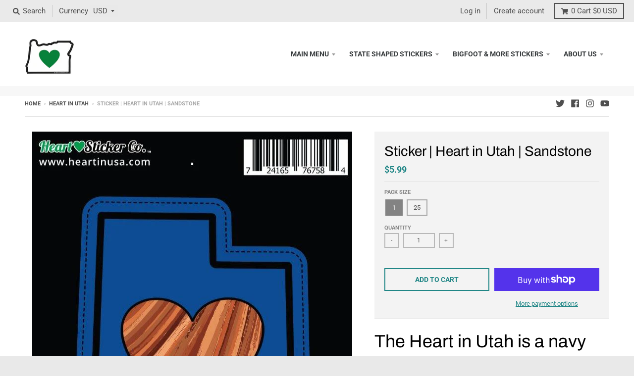

--- FILE ---
content_type: text/html; charset=utf-8
request_url: https://www.heartsticker.com/collections/heart-in-utah/products/copy-of-sticker-heart-in-utah-sandstone
body_size: 22284
content:
<!doctype html>
<!--[if IE 8]><html class="no-js lt-ie9" lang="en"> <![endif]-->
<!--[if IE 9 ]><html class="ie9 no-js"> <![endif]-->
<!--[if (gt IE 9)|!(IE)]><!--> <html class="no-js" lang="en"> <!--<![endif]-->
<!-- Google tag (gtag.js) --> <script async src="https://www.googletagmanager.com/gtag/js?id=G-MHWNL755C6"></script> <script> window.dataLayer = window.dataLayer || []; function gtag(){dataLayer.push(arguments);} gtag('js', new Date()); gtag('config', 'G-MHWNL755C6'); </script>
<head>
  <meta charset="utf-8">
  <meta http-equiv="X-UA-Compatible" content="IE=edge,chrome=1">
  <link rel="canonical" href="https://www.heartsticker.com/products/copy-of-sticker-heart-in-utah-sandstone">
  <meta name="viewport" content="width=device-width,initial-scale=1">
  <meta name="theme-color" content="#208686">

  

  <title>
    Heart in Utah UT Sticker,All-Weather High Quality Vinyl Sticker &ndash; Heart Sticker Company
  </title>

  
    <meta name="description" content="Premium Vinyl Sticker, Strong Adhesive for Durable life. Weather Resistant. Easy Peel &amp; Stick, for any Smooth Surface. Die Cut to State Shape. UV Protection.">
  

  <meta property="og:site_name" content="Heart Sticker Company">
<meta property="og:url" content="https://www.heartsticker.com/products/copy-of-sticker-heart-in-utah-sandstone">
<meta property="og:title" content="Sticker  | Heart in Utah | Sandstone">
<meta property="og:type" content="product">
<meta property="og:description" content="Premium Vinyl Sticker, Strong Adhesive for Durable life. Weather Resistant. Easy Peel &amp; Stick, for any Smooth Surface. Die Cut to State Shape. UV Protection."><meta property="product:availability" content="instock">
  <meta property="product:price:amount" content="5.99">
  <meta property="product:price:currency" content="USD"><meta property="og:image" content="http://www.heartsticker.com/cdn/shop/products/Heart-In-Utah-Sandstone_1200x1200.jpg?v=1566383248">
      <meta property="og:image:secure_url" content="https://www.heartsticker.com/cdn/shop/products/Heart-In-Utah-Sandstone_1200x1200.jpg?v=1566383248">
      <meta property="og:image:width" content="646">
      <meta property="og:image:height" content="768">

<meta name="twitter:site" content="@heartstickerco">
<meta name="twitter:card" content="summary_large_image">
<meta name="twitter:title" content="Sticker  | Heart in Utah | Sandstone">
<meta name="twitter:description" content="Premium Vinyl Sticker, Strong Adhesive for Durable life. Weather Resistant. Easy Peel &amp; Stick, for any Smooth Surface. Die Cut to State Shape. UV Protection.">


  
        <script type="application/ld+json">
            {
              "@context": "https://schema.org",
              "@id": "https:\/\/www.heartsticker.com\/products\/copy-of-sticker-heart-in-utah-sandstone#product",
              "@type": "Product",
              "brand": {
                "@type": "Brand",
                "name": "Heart Sticker"
              },
              "sku": "UT1000-1",
              "mpn": "13964576740",
              "description": "The Heart in Utah is a navy blue state with a Sandstone heart~\n\nUtah has some of the most stunning landscapes on earth.\nPRODUCT SPECS:\n\nAll-weather vinyl sticker\nDie-cut to state shape\nSize: Approximately 2.5 x 3 inches\nSticky back for outside placement\nHigh-quality vinyl, UV protection, and waterproof\nLifespan is of 3-5 years depending on the environmental conditions.\n\n\nThis is a decorative, self-adhesive, laminated, easy to apply vinyl sticker. Ensure that the surface that you are applying the sticker to is dry and clean while sticking on it.\n\nInstructions:\n\nClean a smooth, flat surface; dry; apply sticker from the center and smooth outward.  \nOn occasion, air bubbles can appear during application; simply pop any bubbles with a pin and press air out.  Repeat as necessary.\nPlace on any HARD, smooth surface, such as your Klean Kanteen water bottle, Jamis bicycle, IPhone, laptop, etc.\n",
              "url": "https:\/\/www.heartsticker.com\/products\/copy-of-sticker-heart-in-utah-sandstone",
              "name": "Sticker  | Heart in Utah | Sandstone","image": "https://www.heartsticker.com/cdn/shop/products/Heart-In-Utah-Sandstone_grande.jpg?v=1566383248","itemCondition": "http://schema.org/NewCondition",

                "offers" : [
                {
                    "@type" : "Offer" ,
                    "priceCurrency" : "USD" ,
                    "price" : "5.99" ,
                    "priceValidUntil": "2026-02-01",
                    "availability" : "http://schema.org/InStock" ,
                    "itemCondition": "http://schema.org/NewCondition",
                    "sku": "UT1000-1" ,

                    "name": "1" ,"url" : "https://www.heartsticker.com/products/copy-of-sticker-heart-in-utah-sandstone?variant=20017639555145" ,
                    "seller" : {
                        "@type" : "Organization" ,
                        "name" : "Heart Sticker Company"
                    }
                },
                {
                    "@type" : "Offer" ,
                    "priceCurrency" : "USD" ,
                    "price" : "49.99" ,
                    "priceValidUntil": "2026-02-01",
                    "availability" : "http://schema.org/InStock" ,
                    "itemCondition": "http://schema.org/NewCondition",
                    "sku": "UT1000-25" ,

                    "name": "25" ,"url" : "https://www.heartsticker.com/products/copy-of-sticker-heart-in-utah-sandstone?variant=20017639587913" ,
                    "seller" : {
                        "@type" : "Organization" ,
                        "name" : "Heart Sticker Company"
                    }
                }
                ]}
        </script>
    <script type="application/ld+json">
              {
              "@context": "https://schema.org/",
              "@graph": [
                {
                  "@context": "https://schema.org/",
                  "@type": "BreadcrumbList",
                  "itemListElement": [
                    {
                      "@type": "ListItem",
                      "position": "1",
                      "item": {
                        "name": "Home",
                        "@id": "https:\/\/www.heartsticker.com"
                      }
                    },
                    
                        {
                          "@type": "ListItem",
                          "position": "2",
                          "item": {
                            "@id": "https:\/\/www.heartsticker.com\/collections\/heart-in-utah",
                            "name": "Heart in Utah",
                            "url": "https:\/\/www.heartsticker.com\/collections\/heart-in-utah"
                          }
                        },
                        {
                          "@type": "ListItem",
                          "position": "3",
                          "item": {
                            "@id": "https:\/\/www.heartsticker.com\/products\/copy-of-sticker-heart-in-utah-sandstone",
                            "name": "Sticker  | Heart in Utah | Sandstone",
                            "url": "https:\/\/www.heartsticker.com\/products\/copy-of-sticker-heart-in-utah-sandstone"
                          }
                        }
                    
                  ]
                }
             ]
            }
            </script>

<script>window.performance && window.performance.mark && window.performance.mark('shopify.content_for_header.start');</script><meta name="facebook-domain-verification" content="5ab88odvyeietklbdbylgwvg9fqhkz">
<meta id="shopify-digital-wallet" name="shopify-digital-wallet" content="/5358649/digital_wallets/dialog">
<meta name="shopify-checkout-api-token" content="2623704a2b6b1aee9f8a6a174c3db8b0">
<meta id="in-context-paypal-metadata" data-shop-id="5358649" data-venmo-supported="false" data-environment="production" data-locale="en_US" data-paypal-v4="true" data-currency="USD">
<link rel="alternate" type="application/json+oembed" href="https://www.heartsticker.com/products/copy-of-sticker-heart-in-utah-sandstone.oembed">
<script async="async" src="/checkouts/internal/preloads.js?locale=en-US"></script>
<link rel="preconnect" href="https://shop.app" crossorigin="anonymous">
<script async="async" src="https://shop.app/checkouts/internal/preloads.js?locale=en-US&shop_id=5358649" crossorigin="anonymous"></script>
<script id="apple-pay-shop-capabilities" type="application/json">{"shopId":5358649,"countryCode":"US","currencyCode":"USD","merchantCapabilities":["supports3DS"],"merchantId":"gid:\/\/shopify\/Shop\/5358649","merchantName":"Heart Sticker Company","requiredBillingContactFields":["postalAddress","email"],"requiredShippingContactFields":["postalAddress","email"],"shippingType":"shipping","supportedNetworks":["visa","masterCard","amex"],"total":{"type":"pending","label":"Heart Sticker Company","amount":"1.00"},"shopifyPaymentsEnabled":true,"supportsSubscriptions":true}</script>
<script id="shopify-features" type="application/json">{"accessToken":"2623704a2b6b1aee9f8a6a174c3db8b0","betas":["rich-media-storefront-analytics"],"domain":"www.heartsticker.com","predictiveSearch":true,"shopId":5358649,"locale":"en"}</script>
<script>var Shopify = Shopify || {};
Shopify.shop = "the-heart-sticker-company.myshopify.com";
Shopify.locale = "en";
Shopify.currency = {"active":"USD","rate":"1.0"};
Shopify.country = "US";
Shopify.theme = {"name":"Heart in USA Theme Import","id":44472369225,"schema_name":"District","schema_version":"3.2.3","theme_store_id":null,"role":"main"};
Shopify.theme.handle = "null";
Shopify.theme.style = {"id":null,"handle":null};
Shopify.cdnHost = "www.heartsticker.com/cdn";
Shopify.routes = Shopify.routes || {};
Shopify.routes.root = "/";</script>
<script type="module">!function(o){(o.Shopify=o.Shopify||{}).modules=!0}(window);</script>
<script>!function(o){function n(){var o=[];function n(){o.push(Array.prototype.slice.apply(arguments))}return n.q=o,n}var t=o.Shopify=o.Shopify||{};t.loadFeatures=n(),t.autoloadFeatures=n()}(window);</script>
<script>
  window.ShopifyPay = window.ShopifyPay || {};
  window.ShopifyPay.apiHost = "shop.app\/pay";
  window.ShopifyPay.redirectState = null;
</script>
<script id="shop-js-analytics" type="application/json">{"pageType":"product"}</script>
<script defer="defer" async type="module" src="//www.heartsticker.com/cdn/shopifycloud/shop-js/modules/v2/client.init-shop-cart-sync_Bc8-qrdt.en.esm.js"></script>
<script defer="defer" async type="module" src="//www.heartsticker.com/cdn/shopifycloud/shop-js/modules/v2/chunk.common_CmNk3qlo.esm.js"></script>
<script type="module">
  await import("//www.heartsticker.com/cdn/shopifycloud/shop-js/modules/v2/client.init-shop-cart-sync_Bc8-qrdt.en.esm.js");
await import("//www.heartsticker.com/cdn/shopifycloud/shop-js/modules/v2/chunk.common_CmNk3qlo.esm.js");

  window.Shopify.SignInWithShop?.initShopCartSync?.({"fedCMEnabled":true,"windoidEnabled":true});

</script>
<script>
  window.Shopify = window.Shopify || {};
  if (!window.Shopify.featureAssets) window.Shopify.featureAssets = {};
  window.Shopify.featureAssets['shop-js'] = {"shop-cart-sync":["modules/v2/client.shop-cart-sync_DOpY4EW0.en.esm.js","modules/v2/chunk.common_CmNk3qlo.esm.js"],"shop-button":["modules/v2/client.shop-button_CI-s0xGZ.en.esm.js","modules/v2/chunk.common_CmNk3qlo.esm.js"],"init-fed-cm":["modules/v2/client.init-fed-cm_D2vsy40D.en.esm.js","modules/v2/chunk.common_CmNk3qlo.esm.js"],"init-windoid":["modules/v2/client.init-windoid_CXNAd0Cm.en.esm.js","modules/v2/chunk.common_CmNk3qlo.esm.js"],"shop-toast-manager":["modules/v2/client.shop-toast-manager_Cx0C6may.en.esm.js","modules/v2/chunk.common_CmNk3qlo.esm.js"],"shop-cash-offers":["modules/v2/client.shop-cash-offers_CL9Nay2h.en.esm.js","modules/v2/chunk.common_CmNk3qlo.esm.js","modules/v2/chunk.modal_CvhjeixQ.esm.js"],"avatar":["modules/v2/client.avatar_BTnouDA3.en.esm.js"],"init-shop-email-lookup-coordinator":["modules/v2/client.init-shop-email-lookup-coordinator_B9mmbKi4.en.esm.js","modules/v2/chunk.common_CmNk3qlo.esm.js"],"init-shop-cart-sync":["modules/v2/client.init-shop-cart-sync_Bc8-qrdt.en.esm.js","modules/v2/chunk.common_CmNk3qlo.esm.js"],"pay-button":["modules/v2/client.pay-button_Bhm3077V.en.esm.js","modules/v2/chunk.common_CmNk3qlo.esm.js"],"init-customer-accounts-sign-up":["modules/v2/client.init-customer-accounts-sign-up_C7zhr03q.en.esm.js","modules/v2/client.shop-login-button_BbMx65lK.en.esm.js","modules/v2/chunk.common_CmNk3qlo.esm.js","modules/v2/chunk.modal_CvhjeixQ.esm.js"],"init-shop-for-new-customer-accounts":["modules/v2/client.init-shop-for-new-customer-accounts_rLbLSDTe.en.esm.js","modules/v2/client.shop-login-button_BbMx65lK.en.esm.js","modules/v2/chunk.common_CmNk3qlo.esm.js","modules/v2/chunk.modal_CvhjeixQ.esm.js"],"checkout-modal":["modules/v2/client.checkout-modal_Fp9GouFF.en.esm.js","modules/v2/chunk.common_CmNk3qlo.esm.js","modules/v2/chunk.modal_CvhjeixQ.esm.js"],"init-customer-accounts":["modules/v2/client.init-customer-accounts_DkVf8Jdu.en.esm.js","modules/v2/client.shop-login-button_BbMx65lK.en.esm.js","modules/v2/chunk.common_CmNk3qlo.esm.js","modules/v2/chunk.modal_CvhjeixQ.esm.js"],"shop-login-button":["modules/v2/client.shop-login-button_BbMx65lK.en.esm.js","modules/v2/chunk.common_CmNk3qlo.esm.js","modules/v2/chunk.modal_CvhjeixQ.esm.js"],"shop-login":["modules/v2/client.shop-login_B9KWmZaW.en.esm.js","modules/v2/chunk.common_CmNk3qlo.esm.js","modules/v2/chunk.modal_CvhjeixQ.esm.js"],"shop-follow-button":["modules/v2/client.shop-follow-button_B-omSWeu.en.esm.js","modules/v2/chunk.common_CmNk3qlo.esm.js","modules/v2/chunk.modal_CvhjeixQ.esm.js"],"lead-capture":["modules/v2/client.lead-capture_DZQFWrYz.en.esm.js","modules/v2/chunk.common_CmNk3qlo.esm.js","modules/v2/chunk.modal_CvhjeixQ.esm.js"],"payment-terms":["modules/v2/client.payment-terms_Bl_bs7GP.en.esm.js","modules/v2/chunk.common_CmNk3qlo.esm.js","modules/v2/chunk.modal_CvhjeixQ.esm.js"]};
</script>
<script>(function() {
  var isLoaded = false;
  function asyncLoad() {
    if (isLoaded) return;
    isLoaded = true;
    var urls = ["\/\/cdn.shopify.com\/proxy\/6bf87efebcea4a76664dc40725baa11a5fb7c8c3bbd658aee1307db5759679fb\/static.cdn.printful.com\/static\/js\/external\/shopify-product-customizer.js?v=0.28\u0026shop=the-heart-sticker-company.myshopify.com\u0026sp-cache-control=cHVibGljLCBtYXgtYWdlPTkwMA","https:\/\/script.pop-convert.com\/new-micro\/production.pc.min.js?unique_id=the-heart-sticker-company.myshopify.com\u0026shop=the-heart-sticker-company.myshopify.com","https:\/\/cdn.s3.pop-convert.com\/pcjs.production.min.js?unique_id=the-heart-sticker-company.myshopify.com\u0026shop=the-heart-sticker-company.myshopify.com"];
    for (var i = 0; i < urls.length; i++) {
      var s = document.createElement('script');
      s.type = 'text/javascript';
      s.async = true;
      s.src = urls[i];
      var x = document.getElementsByTagName('script')[0];
      x.parentNode.insertBefore(s, x);
    }
  };
  if(window.attachEvent) {
    window.attachEvent('onload', asyncLoad);
  } else {
    window.addEventListener('load', asyncLoad, false);
  }
})();</script>
<script id="__st">var __st={"a":5358649,"offset":-28800,"reqid":"2e67c96d-02fb-404a-a88c-03c7e4514224-1762188076","pageurl":"www.heartsticker.com\/collections\/heart-in-utah\/products\/copy-of-sticker-heart-in-utah-sandstone","u":"1147e7a32670","p":"product","rtyp":"product","rid":2198592880713};</script>
<script>window.ShopifyPaypalV4VisibilityTracking = true;</script>
<script id="captcha-bootstrap">!function(){'use strict';const t='contact',e='account',n='new_comment',o=[[t,t],['blogs',n],['comments',n],[t,'customer']],c=[[e,'customer_login'],[e,'guest_login'],[e,'recover_customer_password'],[e,'create_customer']],r=t=>t.map((([t,e])=>`form[action*='/${t}']:not([data-nocaptcha='true']) input[name='form_type'][value='${e}']`)).join(','),a=t=>()=>t?[...document.querySelectorAll(t)].map((t=>t.form)):[];function s(){const t=[...o],e=r(t);return a(e)}const i='password',u='form_key',d=['recaptcha-v3-token','g-recaptcha-response','h-captcha-response',i],f=()=>{try{return window.sessionStorage}catch{return}},m='__shopify_v',_=t=>t.elements[u];function p(t,e,n=!1){try{const o=window.sessionStorage,c=JSON.parse(o.getItem(e)),{data:r}=function(t){const{data:e,action:n}=t;return t[m]||n?{data:e,action:n}:{data:t,action:n}}(c);for(const[e,n]of Object.entries(r))t.elements[e]&&(t.elements[e].value=n);n&&o.removeItem(e)}catch(o){console.error('form repopulation failed',{error:o})}}const l='form_type',E='cptcha';function T(t){t.dataset[E]=!0}const w=window,h=w.document,L='Shopify',v='ce_forms',y='captcha';let A=!1;((t,e)=>{const n=(g='f06e6c50-85a8-45c8-87d0-21a2b65856fe',I='https://cdn.shopify.com/shopifycloud/storefront-forms-hcaptcha/ce_storefront_forms_captcha_hcaptcha.v1.5.2.iife.js',D={infoText:'Protected by hCaptcha',privacyText:'Privacy',termsText:'Terms'},(t,e,n)=>{const o=w[L][v],c=o.bindForm;if(c)return c(t,g,e,D).then(n);var r;o.q.push([[t,g,e,D],n]),r=I,A||(h.body.append(Object.assign(h.createElement('script'),{id:'captcha-provider',async:!0,src:r})),A=!0)});var g,I,D;w[L]=w[L]||{},w[L][v]=w[L][v]||{},w[L][v].q=[],w[L][y]=w[L][y]||{},w[L][y].protect=function(t,e){n(t,void 0,e),T(t)},Object.freeze(w[L][y]),function(t,e,n,w,h,L){const[v,y,A,g]=function(t,e,n){const i=e?o:[],u=t?c:[],d=[...i,...u],f=r(d),m=r(i),_=r(d.filter((([t,e])=>n.includes(e))));return[a(f),a(m),a(_),s()]}(w,h,L),I=t=>{const e=t.target;return e instanceof HTMLFormElement?e:e&&e.form},D=t=>v().includes(t);t.addEventListener('submit',(t=>{const e=I(t);if(!e)return;const n=D(e)&&!e.dataset.hcaptchaBound&&!e.dataset.recaptchaBound,o=_(e),c=g().includes(e)&&(!o||!o.value);(n||c)&&t.preventDefault(),c&&!n&&(function(t){try{if(!f())return;!function(t){const e=f();if(!e)return;const n=_(t);if(!n)return;const o=n.value;o&&e.removeItem(o)}(t);const e=Array.from(Array(32),(()=>Math.random().toString(36)[2])).join('');!function(t,e){_(t)||t.append(Object.assign(document.createElement('input'),{type:'hidden',name:u})),t.elements[u].value=e}(t,e),function(t,e){const n=f();if(!n)return;const o=[...t.querySelectorAll(`input[type='${i}']`)].map((({name:t})=>t)),c=[...d,...o],r={};for(const[a,s]of new FormData(t).entries())c.includes(a)||(r[a]=s);n.setItem(e,JSON.stringify({[m]:1,action:t.action,data:r}))}(t,e)}catch(e){console.error('failed to persist form',e)}}(e),e.submit())}));const S=(t,e)=>{t&&!t.dataset[E]&&(n(t,e.some((e=>e===t))),T(t))};for(const o of['focusin','change'])t.addEventListener(o,(t=>{const e=I(t);D(e)&&S(e,y())}));const B=e.get('form_key'),M=e.get(l),P=B&&M;t.addEventListener('DOMContentLoaded',(()=>{const t=y();if(P)for(const e of t)e.elements[l].value===M&&p(e,B);[...new Set([...A(),...v().filter((t=>'true'===t.dataset.shopifyCaptcha))])].forEach((e=>S(e,t)))}))}(h,new URLSearchParams(w.location.search),n,t,e,['guest_login'])})(!0,!0)}();</script>
<script integrity="sha256-52AcMU7V7pcBOXWImdc/TAGTFKeNjmkeM1Pvks/DTgc=" data-source-attribution="shopify.loadfeatures" defer="defer" src="//www.heartsticker.com/cdn/shopifycloud/storefront/assets/storefront/load_feature-81c60534.js" crossorigin="anonymous"></script>
<script crossorigin="anonymous" defer="defer" src="//www.heartsticker.com/cdn/shopifycloud/storefront/assets/shopify_pay/storefront-65b4c6d7.js?v=20250812"></script>
<script data-source-attribution="shopify.dynamic_checkout.dynamic.init">var Shopify=Shopify||{};Shopify.PaymentButton=Shopify.PaymentButton||{isStorefrontPortableWallets:!0,init:function(){window.Shopify.PaymentButton.init=function(){};var t=document.createElement("script");t.src="https://www.heartsticker.com/cdn/shopifycloud/portable-wallets/latest/portable-wallets.en.js",t.type="module",document.head.appendChild(t)}};
</script>
<script data-source-attribution="shopify.dynamic_checkout.buyer_consent">
  function portableWalletsHideBuyerConsent(e){var t=document.getElementById("shopify-buyer-consent"),n=document.getElementById("shopify-subscription-policy-button");t&&n&&(t.classList.add("hidden"),t.setAttribute("aria-hidden","true"),n.removeEventListener("click",e))}function portableWalletsShowBuyerConsent(e){var t=document.getElementById("shopify-buyer-consent"),n=document.getElementById("shopify-subscription-policy-button");t&&n&&(t.classList.remove("hidden"),t.removeAttribute("aria-hidden"),n.addEventListener("click",e))}window.Shopify?.PaymentButton&&(window.Shopify.PaymentButton.hideBuyerConsent=portableWalletsHideBuyerConsent,window.Shopify.PaymentButton.showBuyerConsent=portableWalletsShowBuyerConsent);
</script>
<script>
  function portableWalletsCleanup(e){e&&e.src&&console.error("Failed to load portable wallets script "+e.src);var t=document.querySelectorAll("shopify-accelerated-checkout .shopify-payment-button__skeleton, shopify-accelerated-checkout-cart .wallet-cart-button__skeleton"),e=document.getElementById("shopify-buyer-consent");for(let e=0;e<t.length;e++)t[e].remove();e&&e.remove()}function portableWalletsNotLoadedAsModule(e){e instanceof ErrorEvent&&"string"==typeof e.message&&e.message.includes("import.meta")&&"string"==typeof e.filename&&e.filename.includes("portable-wallets")&&(window.removeEventListener("error",portableWalletsNotLoadedAsModule),window.Shopify.PaymentButton.failedToLoad=e,"loading"===document.readyState?document.addEventListener("DOMContentLoaded",window.Shopify.PaymentButton.init):window.Shopify.PaymentButton.init())}window.addEventListener("error",portableWalletsNotLoadedAsModule);
</script>

<script type="module" src="https://www.heartsticker.com/cdn/shopifycloud/portable-wallets/latest/portable-wallets.en.js" onError="portableWalletsCleanup(this)" crossorigin="anonymous"></script>
<script nomodule>
  document.addEventListener("DOMContentLoaded", portableWalletsCleanup);
</script>

<link id="shopify-accelerated-checkout-styles" rel="stylesheet" media="screen" href="https://www.heartsticker.com/cdn/shopifycloud/portable-wallets/latest/accelerated-checkout-backwards-compat.css" crossorigin="anonymous">
<style id="shopify-accelerated-checkout-cart">
        #shopify-buyer-consent {
  margin-top: 1em;
  display: inline-block;
  width: 100%;
}

#shopify-buyer-consent.hidden {
  display: none;
}

#shopify-subscription-policy-button {
  background: none;
  border: none;
  padding: 0;
  text-decoration: underline;
  font-size: inherit;
  cursor: pointer;
}

#shopify-subscription-policy-button::before {
  box-shadow: none;
}

      </style>

<script>window.performance && window.performance.mark && window.performance.mark('shopify.content_for_header.end');</script>
  <link href="//www.heartsticker.com/cdn/shop/t/54/assets/theme.scss.css?v=161482256708676663251759259266" rel="stylesheet" type="text/css" media="all" />

  

  <script>
     
     var link_data = window.location.href;
if(link_data =="https://www.heartsticker.com/products/seaside-oregon-sticker"){
      window.location = "https://www.heartsticker.com/collections/all-sticker/products/seaside-oregon-sticker";
      //return false;
  
    } 
     
     
     var link_data = window.location.href;
if(link_data =="https://www.heartsticker.com/products/in-my-heart-washington-space-needle-sticker"){
      window.location = "https://www.heartsticker.com/collections/all-sticker/products/in-my-heart-washington-space-needle-sticker";
      //return false;
  
    } 
    var link_data = window.location.href;
if(link_data =="https://www.heartsticker.com/products/seaside-oregon-sticker"){
      window.location = "https://www.heartsticker.com/collections/all-sticker/products/seaside-oregon-sticker";
      //return false;
  
    } 
   
     var link_data = window.location.href;
if(link_data =="https://www.heartsticker.com/collections/heart-in-washington"){
      window.location = "https://www.heartsticker.com/collections/heart-in-washington/heart-in-state";
      //return false;
  
    } 
     var link_data = window.location.href;
if(link_data =="https://www.heartsticker.com/collections/heart-in-virginia"){
      window.location = "https://www.heartsticker.com/collections/heart-in-virginia/heart-in-state";
      //return false;
  
    } 
    
     // 404 Link to home page //
    
   
    var link_data = window.location.href;
if(link_data =="https://www.heartsticker.com/collections/vendors?q=PrintAura"){
      window.location = "https://www.heartsticker.com";
      //return false;
 } 
     var link_data = window.location.href;
if(link_data =="https://www.heartsticker.com/collections/all/mls"){
      window.location = "https://www.heartsticker.com";
      //return false;
 } 
    var link_data = window.location.href;
if(link_data =="https://www.heartsticker.com/collections/types?constraint=tag&q=sticker"){
      window.location = "https://www.heartsticker.com";
      //return false;
 } 
    var link_data = window.location.href;
if(link_data =="https://www.heartsticker.com/search?q=hesrt+oregon"){
      window.location = "https://www.heartsticker.com";
      //return false;
 } 
    
    var link_data = window.location.href;
if(link_data =="https://www.heartsticker.com/collections/types?constraint=tag&q=Sticker"){
      window.location = "https://www.heartsticker.com";
      //return false;
 } 
     var link_data = window.location.href;
if(link_data =="https://www.heartsticker.com/collections/types?q=glassware"){
      window.location = "https://www.heartsticker.com";
      //return false;
 } 
     var link_data = window.location.href;
if(link_data =="https://www.heartsticker.com/collections/types?constraint=tag&q=clothing"){
      window.location = "https://www.heartsticker.com";
      //return false;
 } 
     var link_data = window.location.href;
if(link_data =="https://www.heartsticker.com/collections/types?q=Glassware"){
      window.location = "https://www.heartsticker.com";
      //return false;
 } 
    var link_data = window.location.href;
if(link_data =="https://www.heartsticker.com/collections/all/products"){
      window.location = "https://www.heartsticker.com";
      //return false;
 } 
        var link_data = window.location.href;
if(link_data =="https://www.heartsticker.com/search?page=5&q=heart"){
      window.location = "https://www.heartsticker.com";
      //return false;
 } 
        var link_data = window.location.href;
if(link_data =="https://www.heartsticker.com/search?page=9&q=heart"){
      window.location = "https://www.heartsticker.com";
      //return false;
 } 
        var link_data = window.location.href;
if(link_data =="https://www.heartsticker.com/search?page=11&q=heart&constraint=tag"){
      window.location = "https://www.heartsticker.com";
      //return false;
 } 
        var link_data = window.location.href;
if(link_data =="https://www.heartsticker.com/search?q=california"){
      window.location = "https://www.heartsticker.com";
      //return false;
 } 
        var link_data = window.location.href;
if(link_data =="https://www.heartsticker.com/search?q=washington+sticker"){
      window.location = "https://www.heartsticker.com";
      //return false;
 } 
        var link_data = window.location.href;
if(link_data =="https://www.heartsticker.com/search?q=heart+in+oregon+sticker"){
      window.location = "https://www.heartsticker.com";
      //return false;
 } 
        var link_data = window.location.href;
if(link_data =="https://www.heartsticker.com/collections/all?page=2"){
      window.location = "https://www.heartsticker.com";
      //return false;
 } 
        var link_data = window.location.href;
if(link_data =="https://www.heartsticker.com/collections/all?page=3"){
      window.location = "https://www.heartsticker.com";
      //return false;
 } 
        var link_data = window.location.href;
if(link_data =="https://www.heartsticker.com/collections/all/heart-in-state?page=1"){
      window.location = "https://www.heartsticker.com";
      //return false;
 } 
      var link_data = window.location.href;
if(link_data =="https://www.heartsticker.com/collections/all/heart-in-state?page=2"){
      window.location = "https://www.heartsticker.com";
      //return false;
 }
     //duplicate redirection
     var link_data = window.location.href;
if(link_data =="https://www.heartsticker.com/collections/all-sticker/products/louisiana-love-sticker"){
      window.location = " https://www.heartsticker.com/products/louisiana-love-sticker";
      //return false;
 }
   var link_data = window.location.href;
if(link_data =="https://www.heartsticker.com/collections/all-sticker/products/virginia-love-sticker"){
      window.location = "https://www.heartsticker.com/products/virginia-love-sticker";
      //return false;
 }
    var link_data = window.location.href;
if(link_data =="https://www.heartsticker.com/products/kaleidoscope-cougar-sticker-die-cut-all-weather-vinyl-sticker"){
      window.location = "https://www.heartsticker.com/collections/all-sticker/products/rising-phoenix-vinyl-sticker-all-weather-die-cut";
      //return false;
 }
     var link_data = window.location.href;
if(link_data =="https://www.heartsticker.com/collections/heart-in-oregon/gift"){
      window.location = "https://www.heartsticker.com/collections/heart-in-oregon/patch";
      //return false;
 }
    
        var link_data = window.location.href;
if(link_data =="https://www.heartsticker.com/products/arizona-love-stickers"){
      window.location = "https://www.heartsticker.com/collections/all-sticker/products/arizona-love-stickers";
      //return false;
 }
      var link_data = window.location.href;
if(link_data =="https://www.heartsticker.com/products/free-sticker-texas-shaped-native-sticker "){
      window.location = " https://www.heartsticker.com/products/texas-love-native-sticker";
      //return false;
 }
    
    
    window.StyleHatch = window.StyleHatch || {};
    StyleHatch.Strings = {
      instagramAddToken: "Add your Instagram access token.",
      instagramInvalidToken: "The Instagram access token is invalid. Check to make sure you added the complete token.",
      instagramRateLimitToken: "Your store is currently over Instagram\u0026#39;s rate limit. Contact Style Hatch support for details.",
      addToCart: "Add to Cart",
      soldOut: "Sold Out",
      addressError: "Error looking up that address",
      addressNoResults: "No results for that address",
      addressQueryLimit: "You have exceeded the Google API usage limit. Consider upgrading to a \u003ca href=\"https:\/\/developers.google.com\/maps\/premium\/usage-limits\"\u003ePremium Plan\u003c\/a\u003e.",
      authError: "There was a problem authenticating your Google Maps account.",
      agreeNotice: "You must agree with the terms and conditions of sales to check out."
    }
    StyleHatch.currencyFormat = "${{amount}}";
    StyleHatch.ajaxCartEnable = true;
    StyleHatch.cartData = {"note":null,"attributes":{},"original_total_price":0,"total_price":0,"total_discount":0,"total_weight":0.0,"item_count":0,"items":[],"requires_shipping":false,"currency":"USD","items_subtotal_price":0,"cart_level_discount_applications":[],"checkout_charge_amount":0};
    // Post defer
    window.addEventListener('DOMContentLoaded', function() {
      (function( $ ) {
      

      
      
      })(jq223);
    });
    document.documentElement.className = document.documentElement.className.replace('no-js', 'js');
  </script>
  <script type="text/javascript">
    window.lazySizesConfig = window.lazySizesConfig || {};
    window.lazySizesConfig.loadMode = 1;
  </script>
  
 
  <!--[if (gt IE 9)|!(IE)]><!--><script src="//www.heartsticker.com/cdn/shop/t/54/assets/lazysizes.min.js?v=7751732480983734371556850583" async="async"></script><!--<![endif]-->
  <!--[if lte IE 9]><script src="//www.heartsticker.com/cdn/shop/t/54/assets/lazysizes.min.js?v=7751732480983734371556850583"></script><![endif]-->
  <!--[if (gt IE 9)|!(IE)]><!--><script src="//www.heartsticker.com/cdn/shop/t/54/assets/vendor.js?v=77013376826517269021556850585" defer="defer"></script><!--<![endif]-->
  <!--[if lte IE 9]><script src="//www.heartsticker.com/cdn/shop/t/54/assets/vendor.js?v=77013376826517269021556850585"></script><![endif]-->
  
    <script>
StyleHatch.currencyConverter = true;
StyleHatch.shopCurrency = 'USD';
StyleHatch.defaultCurrency = 'USD';
// Formatting
StyleHatch.currencyConverterFormat = 'money_with_currency_format';
StyleHatch.moneyWithCurrencyFormat = "${{amount}} USD";
StyleHatch.moneyFormat = "${{amount}}";
</script>
<!--[if (gt IE 9)|!(IE)]><!--><script src="//cdn.shopify.com/s/javascripts/currencies.js" defer="defer"></script><!--<![endif]-->
<!--[if lte IE 9]><script src="//cdn.shopify.com/s/javascripts/currencies.js"></script><![endif]-->
<!--[if (gt IE 9)|!(IE)]><!--><script src="//www.heartsticker.com/cdn/shop/t/54/assets/jquery.currencies.min.js?v=152637954936623000011556850583" defer="defer"></script><!--<![endif]-->
<!--[if lte IE 9]><script src="//www.heartsticker.com/cdn/shop/t/54/assets/jquery.currencies.min.js?v=152637954936623000011556850583"></script><![endif]-->

  
  <!--[if (gt IE 9)|!(IE)]><!--><script src="//www.heartsticker.com/cdn/shop/t/54/assets/theme.min.js?v=5479472385665187771556850584" defer="defer"></script><!--<![endif]-->
  <!--[if lte IE 9]><script src="//www.heartsticker.com/cdn/shop/t/54/assets/theme.min.js?v=5479472385665187771556850584"></script><![endif]-->
  <script src="https://ajax.googleapis.com/ajax/libs/jquery/3.3.1/jquery.min.js"></script>
  <script>
    jQuery(document).ready(function(){
      jQuery('.readmore').click(function (event) {
  event.preventDefault();
  var descriptionFull = document.querySelector('.product-description-full');
  descriptionFull.style.display = 'block';
  var descriptionShort = document.querySelector('.product-description-short');
  descriptionShort.style.display = 'none';
});
jQuery('.readless').click(function (event) {
  event.preventDefault();
  var descriptionFull = document.querySelector('.product-description-full');
  descriptionFull.style.display = 'none';
  var descriptionShort = document.querySelector('.product-description-short');
  descriptionShort.style.display = 'block';
});  
    })
    
  </script>
<link href="https://monorail-edge.shopifysvc.com" rel="dns-prefetch">
<script>(function(){if ("sendBeacon" in navigator && "performance" in window) {try {var session_token_from_headers = performance.getEntriesByType('navigation')[0].serverTiming.find(x => x.name == '_s').description;} catch {var session_token_from_headers = undefined;}var session_cookie_matches = document.cookie.match(/_shopify_s=([^;]*)/);var session_token_from_cookie = session_cookie_matches && session_cookie_matches.length === 2 ? session_cookie_matches[1] : "";var session_token = session_token_from_headers || session_token_from_cookie || "";function handle_abandonment_event(e) {var entries = performance.getEntries().filter(function(entry) {return /monorail-edge.shopifysvc.com/.test(entry.name);});if (!window.abandonment_tracked && entries.length === 0) {window.abandonment_tracked = true;var currentMs = Date.now();var navigation_start = performance.timing.navigationStart;var payload = {shop_id: 5358649,url: window.location.href,navigation_start,duration: currentMs - navigation_start,session_token,page_type: "product"};window.navigator.sendBeacon("https://monorail-edge.shopifysvc.com/v1/produce", JSON.stringify({schema_id: "online_store_buyer_site_abandonment/1.1",payload: payload,metadata: {event_created_at_ms: currentMs,event_sent_at_ms: currentMs}}));}}window.addEventListener('pagehide', handle_abandonment_event);}}());</script>
<script id="web-pixels-manager-setup">(function e(e,d,r,n,o){if(void 0===o&&(o={}),!Boolean(null===(a=null===(i=window.Shopify)||void 0===i?void 0:i.analytics)||void 0===a?void 0:a.replayQueue)){var i,a;window.Shopify=window.Shopify||{};var t=window.Shopify;t.analytics=t.analytics||{};var s=t.analytics;s.replayQueue=[],s.publish=function(e,d,r){return s.replayQueue.push([e,d,r]),!0};try{self.performance.mark("wpm:start")}catch(e){}var l=function(){var e={modern:/Edge?\/(1{2}[4-9]|1[2-9]\d|[2-9]\d{2}|\d{4,})\.\d+(\.\d+|)|Firefox\/(1{2}[4-9]|1[2-9]\d|[2-9]\d{2}|\d{4,})\.\d+(\.\d+|)|Chrom(ium|e)\/(9{2}|\d{3,})\.\d+(\.\d+|)|(Maci|X1{2}).+ Version\/(15\.\d+|(1[6-9]|[2-9]\d|\d{3,})\.\d+)([,.]\d+|)( \(\w+\)|)( Mobile\/\w+|) Safari\/|Chrome.+OPR\/(9{2}|\d{3,})\.\d+\.\d+|(CPU[ +]OS|iPhone[ +]OS|CPU[ +]iPhone|CPU IPhone OS|CPU iPad OS)[ +]+(15[._]\d+|(1[6-9]|[2-9]\d|\d{3,})[._]\d+)([._]\d+|)|Android:?[ /-](13[3-9]|1[4-9]\d|[2-9]\d{2}|\d{4,})(\.\d+|)(\.\d+|)|Android.+Firefox\/(13[5-9]|1[4-9]\d|[2-9]\d{2}|\d{4,})\.\d+(\.\d+|)|Android.+Chrom(ium|e)\/(13[3-9]|1[4-9]\d|[2-9]\d{2}|\d{4,})\.\d+(\.\d+|)|SamsungBrowser\/([2-9]\d|\d{3,})\.\d+/,legacy:/Edge?\/(1[6-9]|[2-9]\d|\d{3,})\.\d+(\.\d+|)|Firefox\/(5[4-9]|[6-9]\d|\d{3,})\.\d+(\.\d+|)|Chrom(ium|e)\/(5[1-9]|[6-9]\d|\d{3,})\.\d+(\.\d+|)([\d.]+$|.*Safari\/(?![\d.]+ Edge\/[\d.]+$))|(Maci|X1{2}).+ Version\/(10\.\d+|(1[1-9]|[2-9]\d|\d{3,})\.\d+)([,.]\d+|)( \(\w+\)|)( Mobile\/\w+|) Safari\/|Chrome.+OPR\/(3[89]|[4-9]\d|\d{3,})\.\d+\.\d+|(CPU[ +]OS|iPhone[ +]OS|CPU[ +]iPhone|CPU IPhone OS|CPU iPad OS)[ +]+(10[._]\d+|(1[1-9]|[2-9]\d|\d{3,})[._]\d+)([._]\d+|)|Android:?[ /-](13[3-9]|1[4-9]\d|[2-9]\d{2}|\d{4,})(\.\d+|)(\.\d+|)|Mobile Safari.+OPR\/([89]\d|\d{3,})\.\d+\.\d+|Android.+Firefox\/(13[5-9]|1[4-9]\d|[2-9]\d{2}|\d{4,})\.\d+(\.\d+|)|Android.+Chrom(ium|e)\/(13[3-9]|1[4-9]\d|[2-9]\d{2}|\d{4,})\.\d+(\.\d+|)|Android.+(UC? ?Browser|UCWEB|U3)[ /]?(15\.([5-9]|\d{2,})|(1[6-9]|[2-9]\d|\d{3,})\.\d+)\.\d+|SamsungBrowser\/(5\.\d+|([6-9]|\d{2,})\.\d+)|Android.+MQ{2}Browser\/(14(\.(9|\d{2,})|)|(1[5-9]|[2-9]\d|\d{3,})(\.\d+|))(\.\d+|)|K[Aa][Ii]OS\/(3\.\d+|([4-9]|\d{2,})\.\d+)(\.\d+|)/},d=e.modern,r=e.legacy,n=navigator.userAgent;return n.match(d)?"modern":n.match(r)?"legacy":"unknown"}(),u="modern"===l?"modern":"legacy",c=(null!=n?n:{modern:"",legacy:""})[u],f=function(e){return[e.baseUrl,"/wpm","/b",e.hashVersion,"modern"===e.buildTarget?"m":"l",".js"].join("")}({baseUrl:d,hashVersion:r,buildTarget:u}),m=function(e){var d=e.version,r=e.bundleTarget,n=e.surface,o=e.pageUrl,i=e.monorailEndpoint;return{emit:function(e){var a=e.status,t=e.errorMsg,s=(new Date).getTime(),l=JSON.stringify({metadata:{event_sent_at_ms:s},events:[{schema_id:"web_pixels_manager_load/3.1",payload:{version:d,bundle_target:r,page_url:o,status:a,surface:n,error_msg:t},metadata:{event_created_at_ms:s}}]});if(!i)return console&&console.warn&&console.warn("[Web Pixels Manager] No Monorail endpoint provided, skipping logging."),!1;try{return self.navigator.sendBeacon.bind(self.navigator)(i,l)}catch(e){}var u=new XMLHttpRequest;try{return u.open("POST",i,!0),u.setRequestHeader("Content-Type","text/plain"),u.send(l),!0}catch(e){return console&&console.warn&&console.warn("[Web Pixels Manager] Got an unhandled error while logging to Monorail."),!1}}}}({version:r,bundleTarget:l,surface:e.surface,pageUrl:self.location.href,monorailEndpoint:e.monorailEndpoint});try{o.browserTarget=l,function(e){var d=e.src,r=e.async,n=void 0===r||r,o=e.onload,i=e.onerror,a=e.sri,t=e.scriptDataAttributes,s=void 0===t?{}:t,l=document.createElement("script"),u=document.querySelector("head"),c=document.querySelector("body");if(l.async=n,l.src=d,a&&(l.integrity=a,l.crossOrigin="anonymous"),s)for(var f in s)if(Object.prototype.hasOwnProperty.call(s,f))try{l.dataset[f]=s[f]}catch(e){}if(o&&l.addEventListener("load",o),i&&l.addEventListener("error",i),u)u.appendChild(l);else{if(!c)throw new Error("Did not find a head or body element to append the script");c.appendChild(l)}}({src:f,async:!0,onload:function(){if(!function(){var e,d;return Boolean(null===(d=null===(e=window.Shopify)||void 0===e?void 0:e.analytics)||void 0===d?void 0:d.initialized)}()){var d=window.webPixelsManager.init(e)||void 0;if(d){var r=window.Shopify.analytics;r.replayQueue.forEach((function(e){var r=e[0],n=e[1],o=e[2];d.publishCustomEvent(r,n,o)})),r.replayQueue=[],r.publish=d.publishCustomEvent,r.visitor=d.visitor,r.initialized=!0}}},onerror:function(){return m.emit({status:"failed",errorMsg:"".concat(f," has failed to load")})},sri:function(e){var d=/^sha384-[A-Za-z0-9+/=]+$/;return"string"==typeof e&&d.test(e)}(c)?c:"",scriptDataAttributes:o}),m.emit({status:"loading"})}catch(e){m.emit({status:"failed",errorMsg:(null==e?void 0:e.message)||"Unknown error"})}}})({shopId: 5358649,storefrontBaseUrl: "https://www.heartsticker.com",extensionsBaseUrl: "https://extensions.shopifycdn.com/cdn/shopifycloud/web-pixels-manager",monorailEndpoint: "https://monorail-edge.shopifysvc.com/unstable/produce_batch",surface: "storefront-renderer",enabledBetaFlags: ["2dca8a86"],webPixelsConfigList: [{"id":"150110357","configuration":"{\"pixel_id\":\"974391250697880\",\"pixel_type\":\"facebook_pixel\",\"metaapp_system_user_token\":\"-\"}","eventPayloadVersion":"v1","runtimeContext":"OPEN","scriptVersion":"ca16bc87fe92b6042fbaa3acc2fbdaa6","type":"APP","apiClientId":2329312,"privacyPurposes":["ANALYTICS","MARKETING","SALE_OF_DATA"],"dataSharingAdjustments":{"protectedCustomerApprovalScopes":["read_customer_address","read_customer_email","read_customer_name","read_customer_personal_data","read_customer_phone"]}},{"id":"75038869","eventPayloadVersion":"v1","runtimeContext":"LAX","scriptVersion":"1","type":"CUSTOM","privacyPurposes":["MARKETING"],"name":"Meta pixel (migrated)"},{"id":"129368213","eventPayloadVersion":"v1","runtimeContext":"LAX","scriptVersion":"1","type":"CUSTOM","privacyPurposes":["ANALYTICS"],"name":"Google Analytics tag (migrated)"},{"id":"shopify-app-pixel","configuration":"{}","eventPayloadVersion":"v1","runtimeContext":"STRICT","scriptVersion":"0450","apiClientId":"shopify-pixel","type":"APP","privacyPurposes":["ANALYTICS","MARKETING"]},{"id":"shopify-custom-pixel","eventPayloadVersion":"v1","runtimeContext":"LAX","scriptVersion":"0450","apiClientId":"shopify-pixel","type":"CUSTOM","privacyPurposes":["ANALYTICS","MARKETING"]}],isMerchantRequest: false,initData: {"shop":{"name":"Heart Sticker Company","paymentSettings":{"currencyCode":"USD"},"myshopifyDomain":"the-heart-sticker-company.myshopify.com","countryCode":"US","storefrontUrl":"https:\/\/www.heartsticker.com"},"customer":null,"cart":null,"checkout":null,"productVariants":[{"price":{"amount":5.99,"currencyCode":"USD"},"product":{"title":"Sticker  | Heart in Utah | Sandstone","vendor":"Heart Sticker","id":"2198592880713","untranslatedTitle":"Sticker  | Heart in Utah | Sandstone","url":"\/products\/copy-of-sticker-heart-in-utah-sandstone","type":"Sticker"},"id":"20017639555145","image":{"src":"\/\/www.heartsticker.com\/cdn\/shop\/products\/Heart-In-Utah-Sandstone.jpg?v=1566383248"},"sku":"UT1000-1","title":"1","untranslatedTitle":"1"},{"price":{"amount":49.99,"currencyCode":"USD"},"product":{"title":"Sticker  | Heart in Utah | Sandstone","vendor":"Heart Sticker","id":"2198592880713","untranslatedTitle":"Sticker  | Heart in Utah | Sandstone","url":"\/products\/copy-of-sticker-heart-in-utah-sandstone","type":"Sticker"},"id":"20017639587913","image":{"src":"\/\/www.heartsticker.com\/cdn\/shop\/products\/Heart-In-Utah-Sandstone.jpg?v=1566383248"},"sku":"UT1000-25","title":"25","untranslatedTitle":"25"}],"purchasingCompany":null},},"https://www.heartsticker.com/cdn","5303c62bw494ab25dp0d72f2dcm48e21f5a",{"modern":"","legacy":""},{"shopId":"5358649","storefrontBaseUrl":"https:\/\/www.heartsticker.com","extensionBaseUrl":"https:\/\/extensions.shopifycdn.com\/cdn\/shopifycloud\/web-pixels-manager","surface":"storefront-renderer","enabledBetaFlags":"[\"2dca8a86\"]","isMerchantRequest":"false","hashVersion":"5303c62bw494ab25dp0d72f2dcm48e21f5a","publish":"custom","events":"[[\"page_viewed\",{}],[\"product_viewed\",{\"productVariant\":{\"price\":{\"amount\":5.99,\"currencyCode\":\"USD\"},\"product\":{\"title\":\"Sticker  | Heart in Utah | Sandstone\",\"vendor\":\"Heart Sticker\",\"id\":\"2198592880713\",\"untranslatedTitle\":\"Sticker  | Heart in Utah | Sandstone\",\"url\":\"\/products\/copy-of-sticker-heart-in-utah-sandstone\",\"type\":\"Sticker\"},\"id\":\"20017639555145\",\"image\":{\"src\":\"\/\/www.heartsticker.com\/cdn\/shop\/products\/Heart-In-Utah-Sandstone.jpg?v=1566383248\"},\"sku\":\"UT1000-1\",\"title\":\"1\",\"untranslatedTitle\":\"1\"}}]]"});</script><script>
  window.ShopifyAnalytics = window.ShopifyAnalytics || {};
  window.ShopifyAnalytics.meta = window.ShopifyAnalytics.meta || {};
  window.ShopifyAnalytics.meta.currency = 'USD';
  var meta = {"product":{"id":2198592880713,"gid":"gid:\/\/shopify\/Product\/2198592880713","vendor":"Heart Sticker","type":"Sticker","variants":[{"id":20017639555145,"price":599,"name":"Sticker  | Heart in Utah | Sandstone - 1","public_title":"1","sku":"UT1000-1"},{"id":20017639587913,"price":4999,"name":"Sticker  | Heart in Utah | Sandstone - 25","public_title":"25","sku":"UT1000-25"}],"remote":false},"page":{"pageType":"product","resourceType":"product","resourceId":2198592880713}};
  for (var attr in meta) {
    window.ShopifyAnalytics.meta[attr] = meta[attr];
  }
</script>
<script class="analytics">
  (function () {
    var customDocumentWrite = function(content) {
      var jquery = null;

      if (window.jQuery) {
        jquery = window.jQuery;
      } else if (window.Checkout && window.Checkout.$) {
        jquery = window.Checkout.$;
      }

      if (jquery) {
        jquery('body').append(content);
      }
    };

    var hasLoggedConversion = function(token) {
      if (token) {
        return document.cookie.indexOf('loggedConversion=' + token) !== -1;
      }
      return false;
    }

    var setCookieIfConversion = function(token) {
      if (token) {
        var twoMonthsFromNow = new Date(Date.now());
        twoMonthsFromNow.setMonth(twoMonthsFromNow.getMonth() + 2);

        document.cookie = 'loggedConversion=' + token + '; expires=' + twoMonthsFromNow;
      }
    }

    var trekkie = window.ShopifyAnalytics.lib = window.trekkie = window.trekkie || [];
    if (trekkie.integrations) {
      return;
    }
    trekkie.methods = [
      'identify',
      'page',
      'ready',
      'track',
      'trackForm',
      'trackLink'
    ];
    trekkie.factory = function(method) {
      return function() {
        var args = Array.prototype.slice.call(arguments);
        args.unshift(method);
        trekkie.push(args);
        return trekkie;
      };
    };
    for (var i = 0; i < trekkie.methods.length; i++) {
      var key = trekkie.methods[i];
      trekkie[key] = trekkie.factory(key);
    }
    trekkie.load = function(config) {
      trekkie.config = config || {};
      trekkie.config.initialDocumentCookie = document.cookie;
      var first = document.getElementsByTagName('script')[0];
      var script = document.createElement('script');
      script.type = 'text/javascript';
      script.onerror = function(e) {
        var scriptFallback = document.createElement('script');
        scriptFallback.type = 'text/javascript';
        scriptFallback.onerror = function(error) {
                var Monorail = {
      produce: function produce(monorailDomain, schemaId, payload) {
        var currentMs = new Date().getTime();
        var event = {
          schema_id: schemaId,
          payload: payload,
          metadata: {
            event_created_at_ms: currentMs,
            event_sent_at_ms: currentMs
          }
        };
        return Monorail.sendRequest("https://" + monorailDomain + "/v1/produce", JSON.stringify(event));
      },
      sendRequest: function sendRequest(endpointUrl, payload) {
        // Try the sendBeacon API
        if (window && window.navigator && typeof window.navigator.sendBeacon === 'function' && typeof window.Blob === 'function' && !Monorail.isIos12()) {
          var blobData = new window.Blob([payload], {
            type: 'text/plain'
          });

          if (window.navigator.sendBeacon(endpointUrl, blobData)) {
            return true;
          } // sendBeacon was not successful

        } // XHR beacon

        var xhr = new XMLHttpRequest();

        try {
          xhr.open('POST', endpointUrl);
          xhr.setRequestHeader('Content-Type', 'text/plain');
          xhr.send(payload);
        } catch (e) {
          console.log(e);
        }

        return false;
      },
      isIos12: function isIos12() {
        return window.navigator.userAgent.lastIndexOf('iPhone; CPU iPhone OS 12_') !== -1 || window.navigator.userAgent.lastIndexOf('iPad; CPU OS 12_') !== -1;
      }
    };
    Monorail.produce('monorail-edge.shopifysvc.com',
      'trekkie_storefront_load_errors/1.1',
      {shop_id: 5358649,
      theme_id: 44472369225,
      app_name: "storefront",
      context_url: window.location.href,
      source_url: "//www.heartsticker.com/cdn/s/trekkie.storefront.5ad93876886aa0a32f5bade9f25632a26c6f183a.min.js"});

        };
        scriptFallback.async = true;
        scriptFallback.src = '//www.heartsticker.com/cdn/s/trekkie.storefront.5ad93876886aa0a32f5bade9f25632a26c6f183a.min.js';
        first.parentNode.insertBefore(scriptFallback, first);
      };
      script.async = true;
      script.src = '//www.heartsticker.com/cdn/s/trekkie.storefront.5ad93876886aa0a32f5bade9f25632a26c6f183a.min.js';
      first.parentNode.insertBefore(script, first);
    };
    trekkie.load(
      {"Trekkie":{"appName":"storefront","development":false,"defaultAttributes":{"shopId":5358649,"isMerchantRequest":null,"themeId":44472369225,"themeCityHash":"11925373457561230534","contentLanguage":"en","currency":"USD","eventMetadataId":"825017d0-69d7-4473-bad6-97a5baa7823b"},"isServerSideCookieWritingEnabled":true,"monorailRegion":"shop_domain","enabledBetaFlags":["f0df213a"]},"Session Attribution":{},"S2S":{"facebookCapiEnabled":true,"source":"trekkie-storefront-renderer","apiClientId":580111}}
    );

    var loaded = false;
    trekkie.ready(function() {
      if (loaded) return;
      loaded = true;

      window.ShopifyAnalytics.lib = window.trekkie;

      var originalDocumentWrite = document.write;
      document.write = customDocumentWrite;
      try { window.ShopifyAnalytics.merchantGoogleAnalytics.call(this); } catch(error) {};
      document.write = originalDocumentWrite;

      window.ShopifyAnalytics.lib.page(null,{"pageType":"product","resourceType":"product","resourceId":2198592880713,"shopifyEmitted":true});

      var match = window.location.pathname.match(/checkouts\/(.+)\/(thank_you|post_purchase)/)
      var token = match? match[1]: undefined;
      if (!hasLoggedConversion(token)) {
        setCookieIfConversion(token);
        window.ShopifyAnalytics.lib.track("Viewed Product",{"currency":"USD","variantId":20017639555145,"productId":2198592880713,"productGid":"gid:\/\/shopify\/Product\/2198592880713","name":"Sticker  | Heart in Utah | Sandstone - 1","price":"5.99","sku":"UT1000-1","brand":"Heart Sticker","variant":"1","category":"Sticker","nonInteraction":true,"remote":false},undefined,undefined,{"shopifyEmitted":true});
      window.ShopifyAnalytics.lib.track("monorail:\/\/trekkie_storefront_viewed_product\/1.1",{"currency":"USD","variantId":20017639555145,"productId":2198592880713,"productGid":"gid:\/\/shopify\/Product\/2198592880713","name":"Sticker  | Heart in Utah | Sandstone - 1","price":"5.99","sku":"UT1000-1","brand":"Heart Sticker","variant":"1","category":"Sticker","nonInteraction":true,"remote":false,"referer":"https:\/\/www.heartsticker.com\/collections\/heart-in-utah\/products\/copy-of-sticker-heart-in-utah-sandstone"});
      }
    });


        var eventsListenerScript = document.createElement('script');
        eventsListenerScript.async = true;
        eventsListenerScript.src = "//www.heartsticker.com/cdn/shopifycloud/storefront/assets/shop_events_listener-3da45d37.js";
        document.getElementsByTagName('head')[0].appendChild(eventsListenerScript);

})();</script>
  <script>
  if (!window.ga || (window.ga && typeof window.ga !== 'function')) {
    window.ga = function ga() {
      (window.ga.q = window.ga.q || []).push(arguments);
      if (window.Shopify && window.Shopify.analytics && typeof window.Shopify.analytics.publish === 'function') {
        window.Shopify.analytics.publish("ga_stub_called", {}, {sendTo: "google_osp_migration"});
      }
      console.error("Shopify's Google Analytics stub called with:", Array.from(arguments), "\nSee https://help.shopify.com/manual/promoting-marketing/pixels/pixel-migration#google for more information.");
    };
    if (window.Shopify && window.Shopify.analytics && typeof window.Shopify.analytics.publish === 'function') {
      window.Shopify.analytics.publish("ga_stub_initialized", {}, {sendTo: "google_osp_migration"});
    }
  }
</script>
<script
  defer
  src="https://www.heartsticker.com/cdn/shopifycloud/perf-kit/shopify-perf-kit-2.1.2.min.js"
  data-application="storefront-renderer"
  data-shop-id="5358649"
  data-render-region="gcp-us-central1"
  data-page-type="product"
  data-theme-instance-id="44472369225"
  data-theme-name="District"
  data-theme-version="3.2.3"
  data-monorail-region="shop_domain"
  data-resource-timing-sampling-rate="10"
  data-shs="true"
  data-shs-beacon="true"
  data-shs-export-with-fetch="true"
  data-shs-logs-sample-rate="1"
></script>
</head>

<body id="heart-in-utah-ut-sticker-all-weather-high-quality-vinyl-sticker" class="template-product" data-template-directory="" data-template="product" >

  <div id="page">
    <div id="shopify-section-promos" class="shopify-section promos"><div data-section-id="promos" data-section-type="promos-section" data-scroll-lock="false">
  
    
    


    
    

    
    

  
</div>


</div>
    <header class="util">
  <div class="wrapper">

    <div class="search-wrapper">
      <!-- /snippets/search-bar.liquid -->


<form action="/search" method="get" class="input-group search-bar" role="search">
  <div class="icon-wrapper">
    <span class="icon-fallback-text">
      <span class="icon icon-search" aria-hidden="true"><svg aria-hidden="true" focusable="false" role="presentation" class="icon icon-ui-search" viewBox="0 0 512 512"><path d="M505 442.7L405.3 343c-4.5-4.5-10.6-7-17-7H372c27.6-35.3 44-79.7 44-128C416 93.1 322.9 0 208 0S0 93.1 0 208s93.1 208 208 208c48.3 0 92.7-16.4 128-44v16.3c0 6.4 2.5 12.5 7 17l99.7 99.7c9.4 9.4 24.6 9.4 33.9 0l28.3-28.3c9.4-9.4 9.4-24.6.1-34zM208 336c-70.7 0-128-57.2-128-128 0-70.7 57.2-128 128-128 70.7 0 128 57.2 128 128 0 70.7-57.2 128-128 128z"/></svg></span>
      <span class="fallback-text">Search</span>
    </span>
  </div>
  <div class="input-wrapper">
    <input type="search" name="q" value="" placeholder="Search our store" class="input-group-field" aria-label="Search our store">
  </div>
  <div class="button-wrapper">
    <span class="input-group-btn">
      <button type="button" class="btn icon-fallback-text">
        <span class="icon icon-close" aria-hidden="true"><svg aria-hidden="true" focusable="false" role="presentation" class="icon icon-ui-close" viewBox="0 0 352 512"><path d="M242.72 256l100.07-100.07c12.28-12.28 12.28-32.19 0-44.48l-22.24-22.24c-12.28-12.28-32.19-12.28-44.48 0L176 189.28 75.93 89.21c-12.28-12.28-32.19-12.28-44.48 0L9.21 111.45c-12.28 12.28-12.28 32.19 0 44.48L109.28 256 9.21 356.07c-12.28 12.28-12.28 32.19 0 44.48l22.24 22.24c12.28 12.28 32.2 12.28 44.48 0L176 322.72l100.07 100.07c12.28 12.28 32.2 12.28 44.48 0l22.24-22.24c12.28-12.28 12.28-32.19 0-44.48L242.72 256z"/></svg></span>
        <span class="fallback-text">Close menu</span>
      </button>
    </span>
  </div>
</form>
    </div>

    <div class="left-wrapper">
      <ul class="text-links">
        <li class="mobile-menu">
          <a href="#menu" class="toggle-menu menu-link">
            <span class="icon-text">
              <span class="icon icon-menu" aria-hidden="true"><svg aria-hidden="true" focusable="false" role="presentation" class="icon icon-ui-menu" viewBox="0 0 448 512"><path d="M16 132h416c8.837 0 16-7.163 16-16V76c0-8.837-7.163-16-16-16H16C7.163 60 0 67.163 0 76v40c0 8.837 7.163 16 16 16zm0 160h416c8.837 0 16-7.163 16-16v-40c0-8.837-7.163-16-16-16H16c-8.837 0-16 7.163-16 16v40c0 8.837 7.163 16 16 16zm0 160h416c8.837 0 16-7.163 16-16v-40c0-8.837-7.163-16-16-16H16c-8.837 0-16 7.163-16 16v40c0 8.837 7.163 16 16 16z"/></svg></span>
              <span class="text" data-close-text="Close menu">Menu</span>
            </span>
          </a>
        </li>
        <li>
          <a href="#" class="search">
            <span class="icon-text">
              <span class="icon icon-search" aria-hidden="true"><svg aria-hidden="true" focusable="false" role="presentation" class="icon icon-ui-search" viewBox="0 0 512 512"><path d="M505 442.7L405.3 343c-4.5-4.5-10.6-7-17-7H372c27.6-35.3 44-79.7 44-128C416 93.1 322.9 0 208 0S0 93.1 0 208s93.1 208 208 208c48.3 0 92.7-16.4 128-44v16.3c0 6.4 2.5 12.5 7 17l99.7 99.7c9.4 9.4 24.6 9.4 33.9 0l28.3-28.3c9.4-9.4 9.4-24.6.1-34zM208 336c-70.7 0-128-57.2-128-128 0-70.7 57.2-128 128-128 70.7 0 128 57.2 128 128 0 70.7-57.2 128-128 128z"/></svg></span>
              <span class="text">Search</span>
            </span>
          </a>
        </li>
      </ul>
      
      
        <div class="currency-picker-contain">
  <label>Currency</label>
  <select class="currency-picker" name="currencies">
  
  
  <option value="USD" selected="selected">USD</option>
  
    
  
    
    <option value="CAD">CAD</option>
    
  
    
    <option value="GBP">GBP</option>
    
  
    
    <option value="EUR">EUR</option>
    
  
    
    <option value="JPY">JPY</option>
    
  
  </select>
</div>

      
    </div>

    <div class="right-wrapper">
      
      
        <!-- /snippets/accounts-nav.liquid -->
<ul class="text-links">
  
    <li>
      <a href="/account/login" id="customer_login_link">Log in</a>
    </li>
    <li>
      <a href="/account/register" id="customer_register_link">Create account</a>
    </li>
  
</ul>
      
      
      <a href="/cart" id="CartButton">
        <span class="icon-fallback-text"><span class="icon icon-cart" aria-hidden="true"><svg aria-hidden="true" focusable="false" role="presentation" class="icon icon-ui-cart" viewBox="0 0 576 512"><path d="M528.12 301.319l47.273-208C578.806 78.301 567.391 64 551.99 64H159.208l-9.166-44.81C147.758 8.021 137.93 0 126.529 0H24C10.745 0 0 10.745 0 24v16c0 13.255 10.745 24 24 24h69.883l70.248 343.435C147.325 417.1 136 435.222 136 456c0 30.928 25.072 56 56 56s56-25.072 56-56c0-15.674-6.447-29.835-16.824-40h209.647C430.447 426.165 424 440.326 424 456c0 30.928 25.072 56 56 56s56-25.072 56-56c0-22.172-12.888-41.332-31.579-50.405l5.517-24.276c3.413-15.018-8.002-29.319-23.403-29.319H218.117l-6.545-32h293.145c11.206 0 20.92-7.754 23.403-18.681z"/></svg></span>
        </span>
        <span id="CartCount">0</span>
        Cart
        <span id="CartCost" class="money"></span>

      </a>
      
        <!-- /snippets/cart-preview.liquid -->
<div class="cart-preview">
  <div class="cart-preview-title">
    Added to Cart
  </div>
  <div class="product-container">
    <div class="box product">
      <figure>
        <a href="#" class="product-image"></a>
        <figcaption>
          <a href="#" class="product-title"></a>
          <ul class="product-variant options"></ul>
          <span class="product-price price money"></span>
        </figcaption>
      </figure>
    </div>
  </div>
  <div class="cart-preview-total">
    
    <div class="count plural">You have <span class="item-count"></span> items in your cart</div>
    <div class="count singular">You have <span class="item-count">1</span> item in your cart</div>
    <div class="label">Total</div>
    <div class="total-price total"><span class="money"></span></div>
  </div>
  <div class="cart-preview-buttons">
    <a href="/cart" class="button solid">Check Out</a>
    <a href="#continue" class="button outline continue-shopping">Continue Shopping</a>
  </div>
</div>
      
    </div>
  </div>
</header>

    <div id="shopify-section-header" class="shopify-section header"><div data-section-id="header" data-section-type="header-section">
  <div class="site-header-wrapper">
    <header class="site-header  " data-scroll-lock="util" role="banner">

      <div class="wrapper">
        <div class="logo-nav-contain layout-horizontal">
          
          <div class="logo-contain">
            
              <div class="site-logo has-image" itemscope itemtype="http://schema.org/Organization">
            
              
                <a href="/" itemprop="url" class="logo-image">
                  
                  <img id="" class="lazyload"
                    src="//www.heartsticker.com/cdn/shop/files/OR_100x.png?v=1647348481"
                    data-src="//www.heartsticker.com/cdn/shop/files/OR_{width}x.png?v=1647348481"
                    data-widths="[100,200,300,300]"
                    data-aspectratio="1.0"
                    data-sizes="auto"
                    alt="Heart Sticker Company">
                </a>
              
            
              </div>
            
          </div>

          <nav class="nav-bar" role="navigation">
            <ul class="site-nav" role="menubar">
  
  
    <li class="has-dropdown " role="presentation">
      <a href="/" aria-haspopup="true" aria-expanded="false" role="menuitem">Main Menu</a>
      
        <ul class="dropdown " aria-hidden="true" role="menu">
          
          
            <li class="" role="presentation">
              <a href="/" role="menuitem"  tabindex="-1">Homepage</a>
              
            </li>
          
            <li class="" role="presentation">
              <a href="/collections/all-sticker" role="menuitem"  tabindex="-1">All Stickers</a>
              
            </li>
          
        </ul>
      
    </li>
  
    <li class="has-dropdown has-dropdown--mega-menu" role="presentation">
      <a href="/collections/heart-in-usa" aria-haspopup="true" aria-expanded="false" role="menuitem">State Shaped Stickers</a>
      
        <ul class="dropdown  dropdown--mega-menu" aria-hidden="true" role="menu">
          
          
            <li class="has-sub-dropdown " role="presentation">
              <a href="#" role="menuitem" aria-haspopup="true" aria-expanded="false" tabindex="-1">Al - IL</a>
              
                <ul class="sub-dropdown" aria-hidden="true" role="menu">
                  
                  
                    <li class="sub-dropdown-item " role="presentation">
                      <a href="/collections/heart-in-alabama" role="menuitem" tabindex="-1">Alabama</a>
                    </li>
                  
                    <li class="sub-dropdown-item " role="presentation">
                      <a href="/collections/heart-in-alaska" role="menuitem" tabindex="-1">Alaska</a>
                    </li>
                  
                    <li class="sub-dropdown-item " role="presentation">
                      <a href="/collections/heart-in-arkansas" role="menuitem" tabindex="-1">Arkansas</a>
                    </li>
                  
                    <li class="sub-dropdown-item " role="presentation">
                      <a href="/collections/heart-in-arizona" role="menuitem" tabindex="-1">Arizona</a>
                    </li>
                  
                    <li class="sub-dropdown-item " role="presentation">
                      <a href="/collections/heart-in-california" role="menuitem" tabindex="-1">California</a>
                    </li>
                  
                    <li class="sub-dropdown-item " role="presentation">
                      <a href="/collections/heart-in-colorado" role="menuitem" tabindex="-1">Colorado</a>
                    </li>
                  
                    <li class="sub-dropdown-item " role="presentation">
                      <a href="/collections/connecticut-stickers-patches" role="menuitem" tabindex="-1">Connecticut</a>
                    </li>
                  
                    <li class="sub-dropdown-item " role="presentation">
                      <a href="/collections/heart-in-delaware" role="menuitem" tabindex="-1">Delaware</a>
                    </li>
                  
                    <li class="sub-dropdown-item " role="presentation">
                      <a href="/collections/heart-in-florida" role="menuitem" tabindex="-1">Florida</a>
                    </li>
                  
                    <li class="sub-dropdown-item " role="presentation">
                      <a href="/collections/heart-in-georgia" role="menuitem" tabindex="-1">Georgia</a>
                    </li>
                  
                    <li class="sub-dropdown-item " role="presentation">
                      <a href="/collections/heart-in-hawaii" role="menuitem" tabindex="-1">Hawaii</a>
                    </li>
                  
                    <li class="sub-dropdown-item " role="presentation">
                      <a href="/collections/heart-in-idaho" role="menuitem" tabindex="-1">Idaho</a>
                    </li>
                  
                    <li class="sub-dropdown-item " role="presentation">
                      <a href="/collections/heart-in-illinois" role="menuitem" tabindex="-1">Illinois</a>
                    </li>
                  
                    <li class="sub-dropdown-item " role="presentation">
                      <a href="/collections/heart-in-usa" role="menuitem" tabindex="-1">USA &amp; America</a>
                    </li>
                  
                </ul>
              
            </li>
          
            <li class="has-sub-dropdown " role="presentation">
              <a href="#" role="menuitem" aria-haspopup="true" aria-expanded="false" tabindex="-1">IN - MO</a>
              
                <ul class="sub-dropdown" aria-hidden="true" role="menu">
                  
                  
                    <li class="sub-dropdown-item " role="presentation">
                      <a href="/collections/heart-in-indiana" role="menuitem" tabindex="-1">Indiana</a>
                    </li>
                  
                    <li class="sub-dropdown-item " role="presentation">
                      <a href="/collections/heart-in-iowa" role="menuitem" tabindex="-1">Iowa</a>
                    </li>
                  
                    <li class="sub-dropdown-item " role="presentation">
                      <a href="/collections/heart-in-kansas" role="menuitem" tabindex="-1">Kansas</a>
                    </li>
                  
                    <li class="sub-dropdown-item " role="presentation">
                      <a href="/collections/heart-in-kentucky" role="menuitem" tabindex="-1">Kentucky</a>
                    </li>
                  
                    <li class="sub-dropdown-item " role="presentation">
                      <a href="/collections/heart-in-louisinana" role="menuitem" tabindex="-1">Louisiana</a>
                    </li>
                  
                    <li class="sub-dropdown-item " role="presentation">
                      <a href="/collections/heart-in-maine" role="menuitem" tabindex="-1">Maine</a>
                    </li>
                  
                    <li class="sub-dropdown-item " role="presentation">
                      <a href="/collections/heart-in-maryland" role="menuitem" tabindex="-1">Maryland</a>
                    </li>
                  
                    <li class="sub-dropdown-item " role="presentation">
                      <a href="/collections/heart-in-massachusetts" role="menuitem" tabindex="-1">Massachusetts</a>
                    </li>
                  
                    <li class="sub-dropdown-item " role="presentation">
                      <a href="/collections/heart-in-michigan" role="menuitem" tabindex="-1">Michigan</a>
                    </li>
                  
                    <li class="sub-dropdown-item " role="presentation">
                      <a href="/collections/heart-in-minnesota" role="menuitem" tabindex="-1">Minnesota</a>
                    </li>
                  
                    <li class="sub-dropdown-item " role="presentation">
                      <a href="/collections/heart-in-mississippi" role="menuitem" tabindex="-1">Mississippi</a>
                    </li>
                  
                    <li class="sub-dropdown-item " role="presentation">
                      <a href="/collections/heart-in-missouri" role="menuitem" tabindex="-1">Missouri</a>
                    </li>
                  
                    <li class="sub-dropdown-item " role="presentation">
                      <a href="/collections/heart-in-montana" role="menuitem" tabindex="-1">Montana</a>
                    </li>
                  
                    <li class="sub-dropdown-item " role="presentation">
                      <a href="/collections/heart-in-usa" role="menuitem" tabindex="-1">USA &amp; America</a>
                    </li>
                  
                </ul>
              
            </li>
          
            <li class="has-sub-dropdown " role="presentation">
              <a href="#" role="menuitem" aria-haspopup="true" aria-expanded="false" tabindex="-1">NE - PA</a>
              
                <ul class="sub-dropdown" aria-hidden="true" role="menu">
                  
                  
                    <li class="sub-dropdown-item " role="presentation">
                      <a href="/collections/heart-in-nebraska" role="menuitem" tabindex="-1">Nebraska</a>
                    </li>
                  
                    <li class="sub-dropdown-item " role="presentation">
                      <a href="/collections/heart-in-nevada" role="menuitem" tabindex="-1">Nevada</a>
                    </li>
                  
                    <li class="sub-dropdown-item " role="presentation">
                      <a href="/collections/heart-in-new-hampshire" role="menuitem" tabindex="-1">New Hampshire</a>
                    </li>
                  
                    <li class="sub-dropdown-item " role="presentation">
                      <a href="/collections/heart-in-new-jersey" role="menuitem" tabindex="-1">New Jersey</a>
                    </li>
                  
                    <li class="sub-dropdown-item " role="presentation">
                      <a href="/collections/heart-in-new-mexico" role="menuitem" tabindex="-1">New Mexico</a>
                    </li>
                  
                    <li class="sub-dropdown-item " role="presentation">
                      <a href="/collections/heart-in-new-york" role="menuitem" tabindex="-1">New York</a>
                    </li>
                  
                    <li class="sub-dropdown-item " role="presentation">
                      <a href="/collections/heart-in-north-carolina" role="menuitem" tabindex="-1">North Carolina</a>
                    </li>
                  
                    <li class="sub-dropdown-item " role="presentation">
                      <a href="/collections/heart-in-north-dakota" role="menuitem" tabindex="-1">North Dakota</a>
                    </li>
                  
                    <li class="sub-dropdown-item " role="presentation">
                      <a href="/collections/heart-in-ohio" role="menuitem" tabindex="-1">Ohio</a>
                    </li>
                  
                    <li class="sub-dropdown-item " role="presentation">
                      <a href="/collections/heart-in-oklahoma" role="menuitem" tabindex="-1">Oklahoma</a>
                    </li>
                  
                    <li class="sub-dropdown-item " role="presentation">
                      <a href="/collections/heart-in-oregon" role="menuitem" tabindex="-1">Oregon</a>
                    </li>
                  
                    <li class="sub-dropdown-item " role="presentation">
                      <a href="/collections/heart-in-pennsylvania" role="menuitem" tabindex="-1">Pennsylvania</a>
                    </li>
                  
                    <li class="sub-dropdown-item " role="presentation">
                      <a href="/collections/heart-in-usa" role="menuitem" tabindex="-1">USA &amp; America</a>
                    </li>
                  
                </ul>
              
            </li>
          
            <li class="has-sub-dropdown " role="presentation">
              <a href="#" role="menuitem" aria-haspopup="true" aria-expanded="false" tabindex="-1">RI - WY</a>
              
                <ul class="sub-dropdown" aria-hidden="true" role="menu">
                  
                  
                    <li class="sub-dropdown-item " role="presentation">
                      <a href="/collections/heart-in-rhode-island" role="menuitem" tabindex="-1">Rhode Island</a>
                    </li>
                  
                    <li class="sub-dropdown-item " role="presentation">
                      <a href="/collections/heart-in-south-carolina" role="menuitem" tabindex="-1">South Carolina</a>
                    </li>
                  
                    <li class="sub-dropdown-item " role="presentation">
                      <a href="/collections/heart-in-tennessee" role="menuitem" tabindex="-1">Tennessee</a>
                    </li>
                  
                    <li class="sub-dropdown-item " role="presentation">
                      <a href="/collections/heart-in-texas" role="menuitem" tabindex="-1">Texas</a>
                    </li>
                  
                    <li class="sub-dropdown-item active " role="presentation">
                      <a href="/collections/heart-in-utah" role="menuitem" tabindex="-1">Utah</a>
                    </li>
                  
                    <li class="sub-dropdown-item " role="presentation">
                      <a href="/collections/heart-in-vermont" role="menuitem" tabindex="-1">Vermont</a>
                    </li>
                  
                    <li class="sub-dropdown-item " role="presentation">
                      <a href="/collections/heart-in-virginia-state" role="menuitem" tabindex="-1">Virginia</a>
                    </li>
                  
                    <li class="sub-dropdown-item " role="presentation">
                      <a href="/collections/heart-in-washington-state" role="menuitem" tabindex="-1">Washington St.</a>
                    </li>
                  
                    <li class="sub-dropdown-item " role="presentation">
                      <a href="/collections/heart-in-washington-dc" role="menuitem" tabindex="-1">Washington D.C.</a>
                    </li>
                  
                    <li class="sub-dropdown-item " role="presentation">
                      <a href="/collections/heart-in-west-virginia" role="menuitem" tabindex="-1">West Virginia</a>
                    </li>
                  
                    <li class="sub-dropdown-item " role="presentation">
                      <a href="/collections/heart-in-wisconsin" role="menuitem" tabindex="-1">Wisconsin</a>
                    </li>
                  
                    <li class="sub-dropdown-item " role="presentation">
                      <a href="/collections/heart-in-wyoming" role="menuitem" tabindex="-1">Wyoming</a>
                    </li>
                  
                    <li class="sub-dropdown-item " role="presentation">
                      <a href="/collections/heart-in-usa" role="menuitem" tabindex="-1">USA &amp; America</a>
                    </li>
                  
                </ul>
              
            </li>
          
        </ul>
      
    </li>
  
    <li class="has-dropdown " role="presentation">
      <a href="/collections/bigfoot-yeti" aria-haspopup="true" aria-expanded="false" role="menuitem">Bigfoot &amp; More Stickers</a>
      
        <ul class="dropdown " aria-hidden="true" role="menu">
          
          
            <li class="" role="presentation">
              <a href="/collections/bigfoot-yeti" role="menuitem"  tabindex="-1">Bigfoot &amp; Friends</a>
              
            </li>
          
            <li class="" role="presentation">
              <a href="/collections/heart-shaped-in-my-heart" role="menuitem"  tabindex="-1">In My Heart-Shaped</a>
              
            </li>
          
        </ul>
      
    </li>
  
    <li class="has-dropdown " role="presentation">
      <a href="/pages/about-us" aria-haspopup="true" aria-expanded="false" role="menuitem">About Us</a>
      
        <ul class="dropdown " aria-hidden="true" role="menu">
          
          
            <li class="" role="presentation">
              <a href="/pages/about-us" role="menuitem"  tabindex="-1">Our Story</a>
              
            </li>
          
            <li class="" role="presentation">
              <a href="/pages/wholesale" role="menuitem"  tabindex="-1">Wholesale Requests</a>
              
            </li>
          
            <li class="" role="presentation">
              <a href="/pages/contact-us" role="menuitem"  tabindex="-1">Contact Us</a>
              
            </li>
          
        </ul>
      
    </li>
  
</ul>

          </nav>
        </div>

      </div>
    </header>
  </div>
</div>

<nav id="menu" class="panel" role="navigation">
  <div class="search">
    <!-- /snippets/search-bar.liquid -->


<form action="/search" method="get" class="input-group search-bar" role="search">
  <div class="icon-wrapper">
    <span class="icon-fallback-text">
      <span class="icon icon-search" aria-hidden="true"><svg aria-hidden="true" focusable="false" role="presentation" class="icon icon-ui-search" viewBox="0 0 512 512"><path d="M505 442.7L405.3 343c-4.5-4.5-10.6-7-17-7H372c27.6-35.3 44-79.7 44-128C416 93.1 322.9 0 208 0S0 93.1 0 208s93.1 208 208 208c48.3 0 92.7-16.4 128-44v16.3c0 6.4 2.5 12.5 7 17l99.7 99.7c9.4 9.4 24.6 9.4 33.9 0l28.3-28.3c9.4-9.4 9.4-24.6.1-34zM208 336c-70.7 0-128-57.2-128-128 0-70.7 57.2-128 128-128 70.7 0 128 57.2 128 128 0 70.7-57.2 128-128 128z"/></svg></span>
      <span class="fallback-text">Search</span>
    </span>
  </div>
  <div class="input-wrapper">
    <input type="search" name="q" value="" placeholder="Search our store" class="input-group-field" aria-label="Search our store">
  </div>
  <div class="button-wrapper">
    <span class="input-group-btn">
      <button type="button" class="btn icon-fallback-text">
        <span class="icon icon-close" aria-hidden="true"><svg aria-hidden="true" focusable="false" role="presentation" class="icon icon-ui-close" viewBox="0 0 352 512"><path d="M242.72 256l100.07-100.07c12.28-12.28 12.28-32.19 0-44.48l-22.24-22.24c-12.28-12.28-32.19-12.28-44.48 0L176 189.28 75.93 89.21c-12.28-12.28-32.19-12.28-44.48 0L9.21 111.45c-12.28 12.28-12.28 32.19 0 44.48L109.28 256 9.21 356.07c-12.28 12.28-12.28 32.19 0 44.48l22.24 22.24c12.28 12.28 32.2 12.28 44.48 0L176 322.72l100.07 100.07c12.28 12.28 32.2 12.28 44.48 0l22.24-22.24c12.28-12.28 12.28-32.19 0-44.48L242.72 256z"/></svg></span>
        <span class="fallback-text">Close menu</span>
      </button>
    </span>
  </div>
</form>
  </div>

  <ul class="site-nav" role="menubar">
  
  
    <li class="has-dropdown " role="presentation">
      <a href="/" aria-haspopup="true" aria-expanded="false" role="menuitem">Main Menu</a>
      
        <ul class="dropdown " aria-hidden="true" role="menu">
          
          
            <li class="" role="presentation">
              <a href="/" role="menuitem"  tabindex="-1">Homepage</a>
              
            </li>
          
            <li class="" role="presentation">
              <a href="/collections/all-sticker" role="menuitem"  tabindex="-1">All Stickers</a>
              
            </li>
          
        </ul>
      
    </li>
  
    <li class="has-dropdown has-dropdown--mega-menu" role="presentation">
      <a href="/collections/heart-in-usa" aria-haspopup="true" aria-expanded="false" role="menuitem">State Shaped Stickers</a>
      
        <ul class="dropdown  dropdown--mega-menu" aria-hidden="true" role="menu">
          
          
            <li class="has-sub-dropdown " role="presentation">
              <a href="#" role="menuitem" aria-haspopup="true" aria-expanded="false" tabindex="-1">Al - IL</a>
              
                <ul class="sub-dropdown" aria-hidden="true" role="menu">
                  
                  
                    <li class="sub-dropdown-item " role="presentation">
                      <a href="/collections/heart-in-alabama" role="menuitem" tabindex="-1">Alabama</a>
                    </li>
                  
                    <li class="sub-dropdown-item " role="presentation">
                      <a href="/collections/heart-in-alaska" role="menuitem" tabindex="-1">Alaska</a>
                    </li>
                  
                    <li class="sub-dropdown-item " role="presentation">
                      <a href="/collections/heart-in-arkansas" role="menuitem" tabindex="-1">Arkansas</a>
                    </li>
                  
                    <li class="sub-dropdown-item " role="presentation">
                      <a href="/collections/heart-in-arizona" role="menuitem" tabindex="-1">Arizona</a>
                    </li>
                  
                    <li class="sub-dropdown-item " role="presentation">
                      <a href="/collections/heart-in-california" role="menuitem" tabindex="-1">California</a>
                    </li>
                  
                    <li class="sub-dropdown-item " role="presentation">
                      <a href="/collections/heart-in-colorado" role="menuitem" tabindex="-1">Colorado</a>
                    </li>
                  
                    <li class="sub-dropdown-item " role="presentation">
                      <a href="/collections/connecticut-stickers-patches" role="menuitem" tabindex="-1">Connecticut</a>
                    </li>
                  
                    <li class="sub-dropdown-item " role="presentation">
                      <a href="/collections/heart-in-delaware" role="menuitem" tabindex="-1">Delaware</a>
                    </li>
                  
                    <li class="sub-dropdown-item " role="presentation">
                      <a href="/collections/heart-in-florida" role="menuitem" tabindex="-1">Florida</a>
                    </li>
                  
                    <li class="sub-dropdown-item " role="presentation">
                      <a href="/collections/heart-in-georgia" role="menuitem" tabindex="-1">Georgia</a>
                    </li>
                  
                    <li class="sub-dropdown-item " role="presentation">
                      <a href="/collections/heart-in-hawaii" role="menuitem" tabindex="-1">Hawaii</a>
                    </li>
                  
                    <li class="sub-dropdown-item " role="presentation">
                      <a href="/collections/heart-in-idaho" role="menuitem" tabindex="-1">Idaho</a>
                    </li>
                  
                    <li class="sub-dropdown-item " role="presentation">
                      <a href="/collections/heart-in-illinois" role="menuitem" tabindex="-1">Illinois</a>
                    </li>
                  
                    <li class="sub-dropdown-item " role="presentation">
                      <a href="/collections/heart-in-usa" role="menuitem" tabindex="-1">USA &amp; America</a>
                    </li>
                  
                </ul>
              
            </li>
          
            <li class="has-sub-dropdown " role="presentation">
              <a href="#" role="menuitem" aria-haspopup="true" aria-expanded="false" tabindex="-1">IN - MO</a>
              
                <ul class="sub-dropdown" aria-hidden="true" role="menu">
                  
                  
                    <li class="sub-dropdown-item " role="presentation">
                      <a href="/collections/heart-in-indiana" role="menuitem" tabindex="-1">Indiana</a>
                    </li>
                  
                    <li class="sub-dropdown-item " role="presentation">
                      <a href="/collections/heart-in-iowa" role="menuitem" tabindex="-1">Iowa</a>
                    </li>
                  
                    <li class="sub-dropdown-item " role="presentation">
                      <a href="/collections/heart-in-kansas" role="menuitem" tabindex="-1">Kansas</a>
                    </li>
                  
                    <li class="sub-dropdown-item " role="presentation">
                      <a href="/collections/heart-in-kentucky" role="menuitem" tabindex="-1">Kentucky</a>
                    </li>
                  
                    <li class="sub-dropdown-item " role="presentation">
                      <a href="/collections/heart-in-louisinana" role="menuitem" tabindex="-1">Louisiana</a>
                    </li>
                  
                    <li class="sub-dropdown-item " role="presentation">
                      <a href="/collections/heart-in-maine" role="menuitem" tabindex="-1">Maine</a>
                    </li>
                  
                    <li class="sub-dropdown-item " role="presentation">
                      <a href="/collections/heart-in-maryland" role="menuitem" tabindex="-1">Maryland</a>
                    </li>
                  
                    <li class="sub-dropdown-item " role="presentation">
                      <a href="/collections/heart-in-massachusetts" role="menuitem" tabindex="-1">Massachusetts</a>
                    </li>
                  
                    <li class="sub-dropdown-item " role="presentation">
                      <a href="/collections/heart-in-michigan" role="menuitem" tabindex="-1">Michigan</a>
                    </li>
                  
                    <li class="sub-dropdown-item " role="presentation">
                      <a href="/collections/heart-in-minnesota" role="menuitem" tabindex="-1">Minnesota</a>
                    </li>
                  
                    <li class="sub-dropdown-item " role="presentation">
                      <a href="/collections/heart-in-mississippi" role="menuitem" tabindex="-1">Mississippi</a>
                    </li>
                  
                    <li class="sub-dropdown-item " role="presentation">
                      <a href="/collections/heart-in-missouri" role="menuitem" tabindex="-1">Missouri</a>
                    </li>
                  
                    <li class="sub-dropdown-item " role="presentation">
                      <a href="/collections/heart-in-montana" role="menuitem" tabindex="-1">Montana</a>
                    </li>
                  
                    <li class="sub-dropdown-item " role="presentation">
                      <a href="/collections/heart-in-usa" role="menuitem" tabindex="-1">USA &amp; America</a>
                    </li>
                  
                </ul>
              
            </li>
          
            <li class="has-sub-dropdown " role="presentation">
              <a href="#" role="menuitem" aria-haspopup="true" aria-expanded="false" tabindex="-1">NE - PA</a>
              
                <ul class="sub-dropdown" aria-hidden="true" role="menu">
                  
                  
                    <li class="sub-dropdown-item " role="presentation">
                      <a href="/collections/heart-in-nebraska" role="menuitem" tabindex="-1">Nebraska</a>
                    </li>
                  
                    <li class="sub-dropdown-item " role="presentation">
                      <a href="/collections/heart-in-nevada" role="menuitem" tabindex="-1">Nevada</a>
                    </li>
                  
                    <li class="sub-dropdown-item " role="presentation">
                      <a href="/collections/heart-in-new-hampshire" role="menuitem" tabindex="-1">New Hampshire</a>
                    </li>
                  
                    <li class="sub-dropdown-item " role="presentation">
                      <a href="/collections/heart-in-new-jersey" role="menuitem" tabindex="-1">New Jersey</a>
                    </li>
                  
                    <li class="sub-dropdown-item " role="presentation">
                      <a href="/collections/heart-in-new-mexico" role="menuitem" tabindex="-1">New Mexico</a>
                    </li>
                  
                    <li class="sub-dropdown-item " role="presentation">
                      <a href="/collections/heart-in-new-york" role="menuitem" tabindex="-1">New York</a>
                    </li>
                  
                    <li class="sub-dropdown-item " role="presentation">
                      <a href="/collections/heart-in-north-carolina" role="menuitem" tabindex="-1">North Carolina</a>
                    </li>
                  
                    <li class="sub-dropdown-item " role="presentation">
                      <a href="/collections/heart-in-north-dakota" role="menuitem" tabindex="-1">North Dakota</a>
                    </li>
                  
                    <li class="sub-dropdown-item " role="presentation">
                      <a href="/collections/heart-in-ohio" role="menuitem" tabindex="-1">Ohio</a>
                    </li>
                  
                    <li class="sub-dropdown-item " role="presentation">
                      <a href="/collections/heart-in-oklahoma" role="menuitem" tabindex="-1">Oklahoma</a>
                    </li>
                  
                    <li class="sub-dropdown-item " role="presentation">
                      <a href="/collections/heart-in-oregon" role="menuitem" tabindex="-1">Oregon</a>
                    </li>
                  
                    <li class="sub-dropdown-item " role="presentation">
                      <a href="/collections/heart-in-pennsylvania" role="menuitem" tabindex="-1">Pennsylvania</a>
                    </li>
                  
                    <li class="sub-dropdown-item " role="presentation">
                      <a href="/collections/heart-in-usa" role="menuitem" tabindex="-1">USA &amp; America</a>
                    </li>
                  
                </ul>
              
            </li>
          
            <li class="has-sub-dropdown " role="presentation">
              <a href="#" role="menuitem" aria-haspopup="true" aria-expanded="false" tabindex="-1">RI - WY</a>
              
                <ul class="sub-dropdown" aria-hidden="true" role="menu">
                  
                  
                    <li class="sub-dropdown-item " role="presentation">
                      <a href="/collections/heart-in-rhode-island" role="menuitem" tabindex="-1">Rhode Island</a>
                    </li>
                  
                    <li class="sub-dropdown-item " role="presentation">
                      <a href="/collections/heart-in-south-carolina" role="menuitem" tabindex="-1">South Carolina</a>
                    </li>
                  
                    <li class="sub-dropdown-item " role="presentation">
                      <a href="/collections/heart-in-tennessee" role="menuitem" tabindex="-1">Tennessee</a>
                    </li>
                  
                    <li class="sub-dropdown-item " role="presentation">
                      <a href="/collections/heart-in-texas" role="menuitem" tabindex="-1">Texas</a>
                    </li>
                  
                    <li class="sub-dropdown-item active " role="presentation">
                      <a href="/collections/heart-in-utah" role="menuitem" tabindex="-1">Utah</a>
                    </li>
                  
                    <li class="sub-dropdown-item " role="presentation">
                      <a href="/collections/heart-in-vermont" role="menuitem" tabindex="-1">Vermont</a>
                    </li>
                  
                    <li class="sub-dropdown-item " role="presentation">
                      <a href="/collections/heart-in-virginia-state" role="menuitem" tabindex="-1">Virginia</a>
                    </li>
                  
                    <li class="sub-dropdown-item " role="presentation">
                      <a href="/collections/heart-in-washington-state" role="menuitem" tabindex="-1">Washington St.</a>
                    </li>
                  
                    <li class="sub-dropdown-item " role="presentation">
                      <a href="/collections/heart-in-washington-dc" role="menuitem" tabindex="-1">Washington D.C.</a>
                    </li>
                  
                    <li class="sub-dropdown-item " role="presentation">
                      <a href="/collections/heart-in-west-virginia" role="menuitem" tabindex="-1">West Virginia</a>
                    </li>
                  
                    <li class="sub-dropdown-item " role="presentation">
                      <a href="/collections/heart-in-wisconsin" role="menuitem" tabindex="-1">Wisconsin</a>
                    </li>
                  
                    <li class="sub-dropdown-item " role="presentation">
                      <a href="/collections/heart-in-wyoming" role="menuitem" tabindex="-1">Wyoming</a>
                    </li>
                  
                    <li class="sub-dropdown-item " role="presentation">
                      <a href="/collections/heart-in-usa" role="menuitem" tabindex="-1">USA &amp; America</a>
                    </li>
                  
                </ul>
              
            </li>
          
        </ul>
      
    </li>
  
    <li class="has-dropdown " role="presentation">
      <a href="/collections/bigfoot-yeti" aria-haspopup="true" aria-expanded="false" role="menuitem">Bigfoot &amp; More Stickers</a>
      
        <ul class="dropdown " aria-hidden="true" role="menu">
          
          
            <li class="" role="presentation">
              <a href="/collections/bigfoot-yeti" role="menuitem"  tabindex="-1">Bigfoot &amp; Friends</a>
              
            </li>
          
            <li class="" role="presentation">
              <a href="/collections/heart-shaped-in-my-heart" role="menuitem"  tabindex="-1">In My Heart-Shaped</a>
              
            </li>
          
        </ul>
      
    </li>
  
    <li class="has-dropdown " role="presentation">
      <a href="/pages/about-us" aria-haspopup="true" aria-expanded="false" role="menuitem">About Us</a>
      
        <ul class="dropdown " aria-hidden="true" role="menu">
          
          
            <li class="" role="presentation">
              <a href="/pages/about-us" role="menuitem"  tabindex="-1">Our Story</a>
              
            </li>
          
            <li class="" role="presentation">
              <a href="/pages/wholesale" role="menuitem"  tabindex="-1">Wholesale Requests</a>
              
            </li>
          
            <li class="" role="presentation">
              <a href="/pages/contact-us" role="menuitem"  tabindex="-1">Contact Us</a>
              
            </li>
          
        </ul>
      
    </li>
  
</ul>


  <div class="account">
    
      <!-- /snippets/accounts-nav.liquid -->
<ul class="text-links">
  
    <li>
      <a href="/account/login" id="customer_login_link">Log in</a>
    </li>
    <li>
      <a href="/account/register" id="customer_register_link">Create account</a>
    </li>
  
</ul>
    
  </div>
</nav>

<style>
  
  header.util .wrapper {
    padding: 0;
    max-width: 100%;
  }
  header.util .wrapper .left-wrapper,
  header.util .wrapper .right-wrapper {
    margin: 6px 20px;
  }
  
  .site-logo.has-image {
    max-width: 100px;
  }
  header.site-header .layout-horizontal .logo-contain {
    flex-basis: 100px;
  }header.site-header h1.site-logo.has-image a:before,
    header.site-header .site-logo.has-image.h1 a:before,
    header.site-header div.has-image.site-logo a:before {
      padding-bottom: 100.0%;
    }</style>


</div>

    <main class="main-content main-content--breadcrumb-desktop" role="main">
      

<div id="shopify-section-product-template" class="shopify-section"><div class="product-template" id="ProductSection-product-template" data-section-id="product-template" data-ProductSection data-section-type="product-template" data-enable-history-state="true" data-enable-swatch="true">
  <section class="single-product" itemscope itemtype="http://schema.org/Product">
    <meta itemprop="name" content="Sticker  | Heart in Utah | Sandstone - ">
    <meta itemprop="url" content="https://www.heartsticker.com/products/copy-of-sticker-heart-in-utah-sandstone">
    <meta itemprop="image" content="//www.heartsticker.com/cdn/shop/products/Heart-In-Utah-Sandstone_1024x1024.jpg?v=1566383248">
    
    
    <div class="wrapper">

      <header class="content-util">
      <!-- /snippets/breadcrumb.liquid -->


<nav class="breadcrumb" role="navigation" aria-label="breadcrumbs">
  <a href="/" title="Back to the frontpage">Home</a>

  

    
      <span aria-hidden="true">&rsaquo;</span>
      
        
        <a href="/collections/heart-in-utah" title="">Heart in Utah</a>
      
    
    <span aria-hidden="true">&rsaquo;</span>
    <span>Sticker  | Heart in Utah | Sandstone</span>

  
</nav>


      <ul class="social-icons"><li>
        <a href="https://twitter.com/heartstickerco" title="Twitter - Heart Sticker Company" target="_blank">
          <svg aria-hidden="true" focusable="false" role="presentation" class="icon icon-social-twitter" viewBox="0 0 512 512"><path d="M459.37 151.716c.325 4.548.325 9.097.325 13.645 0 138.72-105.583 298.558-298.558 298.558-59.452 0-114.68-17.219-161.137-47.106 8.447.974 16.568 1.299 25.34 1.299 49.055 0 94.213-16.568 130.274-44.832-46.132-.975-84.792-31.188-98.112-72.772 6.498.974 12.995 1.624 19.818 1.624 9.421 0 18.843-1.3 27.614-3.573-48.081-9.747-84.143-51.98-84.143-102.985v-1.299c13.969 7.797 30.214 12.67 47.431 13.319-28.264-18.843-46.781-51.005-46.781-87.391 0-19.492 5.197-37.36 14.294-52.954 51.655 63.675 129.3 105.258 216.365 109.807-1.624-7.797-2.599-15.918-2.599-24.04 0-57.828 46.782-104.934 104.934-104.934 30.213 0 57.502 12.67 76.67 33.137 23.715-4.548 46.456-13.32 66.599-25.34-7.798 24.366-24.366 44.833-46.132 57.827 21.117-2.273 41.584-8.122 60.426-16.243-14.292 20.791-32.161 39.308-52.628 54.253z"/></svg>
        </a>
      </li><li>
        <a href="https://www.facebook.com/heartsticker" title="Facebook - Heart Sticker Company" target="_blank">
          <svg aria-hidden="true" focusable="false" role="presentation" class="icon icon-social-facebook" viewBox="0 0 448 512"><path d="M448 56.7v398.5c0 13.7-11.1 24.7-24.7 24.7H309.1V306.5h58.2l8.7-67.6h-67v-43.2c0-19.6 5.4-32.9 33.5-32.9h35.8v-60.5c-6.2-.8-27.4-2.7-52.2-2.7-51.6 0-87 31.5-87 89.4v49.9h-58.4v67.6h58.4V480H24.7C11.1 480 0 468.9 0 455.3V56.7C0 43.1 11.1 32 24.7 32h398.5c13.7 0 24.8 11.1 24.8 24.7z"/></svg>
        </a>
      </li><li>
        <a href="https://www.instagram.com/heartstickerco" title="Instagram - Heart Sticker Company" target="_blank">
          <svg aria-hidden="true" focusable="false" role="presentation" class="icon icon-social-instagram" viewBox="0 0 448 512"><path d="M224.1 141c-63.6 0-114.9 51.3-114.9 114.9s51.3 114.9 114.9 114.9S339 319.5 339 255.9 287.7 141 224.1 141zm0 189.6c-41.1 0-74.7-33.5-74.7-74.7s33.5-74.7 74.7-74.7 74.7 33.5 74.7 74.7-33.6 74.7-74.7 74.7zm146.4-194.3c0 14.9-12 26.8-26.8 26.8-14.9 0-26.8-12-26.8-26.8s12-26.8 26.8-26.8 26.8 12 26.8 26.8zm76.1 27.2c-1.7-35.9-9.9-67.7-36.2-93.9-26.2-26.2-58-34.4-93.9-36.2-37-2.1-147.9-2.1-184.9 0-35.8 1.7-67.6 9.9-93.9 36.1s-34.4 58-36.2 93.9c-2.1 37-2.1 147.9 0 184.9 1.7 35.9 9.9 67.7 36.2 93.9s58 34.4 93.9 36.2c37 2.1 147.9 2.1 184.9 0 35.9-1.7 67.7-9.9 93.9-36.2 26.2-26.2 34.4-58 36.2-93.9 2.1-37 2.1-147.8 0-184.8zM398.8 388c-7.8 19.6-22.9 34.7-42.6 42.6-29.5 11.7-99.5 9-132.1 9s-102.7 2.6-132.1-9c-19.6-7.8-34.7-22.9-42.6-42.6-11.7-29.5-9-99.5-9-132.1s-2.6-102.7 9-132.1c7.8-19.6 22.9-34.7 42.6-42.6 29.5-11.7 99.5-9 132.1-9s102.7-2.6 132.1 9c19.6 7.8 34.7 22.9 42.6 42.6 11.7 29.5 9 99.5 9 132.1s2.7 102.7-9 132.1z"/></svg>
        </a>
      </li><li>
        <a href="https://www.youtube.com/user/heartstickerco" title="YouTube - Heart Sticker Company" target="_blank">
          <svg aria-hidden="true" focusable="false" role="presentation" class="icon icon-social-youtube" viewBox="0 0 576 512"><path d="M549.655 124.083c-6.281-23.65-24.787-42.276-48.284-48.597C458.781 64 288 64 288 64S117.22 64 74.629 75.486c-23.497 6.322-42.003 24.947-48.284 48.597-11.412 42.867-11.412 132.305-11.412 132.305s0 89.438 11.412 132.305c6.281 23.65 24.787 41.5 48.284 47.821C117.22 448 288 448 288 448s170.78 0 213.371-11.486c23.497-6.321 42.003-24.171 48.284-47.821 11.412-42.867 11.412-132.305 11.412-132.305s0-89.438-11.412-132.305zm-317.51 213.508V175.185l142.739 81.205-142.739 81.201z"/></svg>
        </a>
      </li></ul>
      </header>

      <header class="product-header">
        <div class="product-jump-container">
          
          
        </div>

      </header>

      <div class="grid">
        <div class="product-images thumbnails-placement-below">
          <div class="images-container">
            <div class="featured full-width" id="ProductPhoto-product-template" data-ProductPhoto>
  <div class="product-image--slider" id="ProductImageSlider-product-template" 
    data-zoom="true" 
    data-lightbox="true"
    data-show-arrows="true"
    data-slider-enabled="true" 
    data-flickity-options='{
      "adaptiveHeight": true,
      "imagesLoaded": true,
      "lazyLoad": true,
      "wrapAround": true,
      "fullscreen": true,
      
      "pageDots": false,
      
      "prevNextButtons": true,
      "selectedAttraction": 0.15,
      "friction": 0.8
    }'
    data-ProductImageSlider><div class="product-image--cell" data-image-id="7176795979849" data-initial-image>
        <div id="ProductImageCellContainer-7176795979849">
          <a href="//www.heartsticker.com/cdn/shop/products/Heart-In-Utah-Sandstone_646x.jpg?v=1566383248" id="CardImageContainer-7176795979849" class="card__image-container" target="_blank"><img id="ProductImage-product-template-7176795979849" class="lazyload"
              src="[data-uri]"
              data-id="7176795979849"
              data-section-id="product-template"
              data-src="//www.heartsticker.com/cdn/shop/products/Heart-In-Utah-Sandstone_{width}x.jpg?v=1566383248"
              data-widths="[85,100,200,295,394,590,646]"
              data-aspectratio="0.8411458333333334"
              data-sizes="auto"
              data-position="0"
              data-max-width="646"
              alt="Sticker | Heart in Utah | Sandstone - The Heart Sticker Company">
            <noscript>
              <img src="//www.heartsticker.com/cdn/shop/products/Heart-In-Utah-Sandstone_590x.jpg?v=1566383248" alt="Sticker | Heart in Utah | Sandstone - The Heart Sticker Company">
            </noscript>
            
            
            
            <style>
              .product-image--slider:not(.is-fullscreen) #ProductImageCellContainer-7176795979849 {
                width: 100%;
                max-width: 646px;
              }
              .product-image--slider:not(.is-fullscreen) #CardImageContainer-7176795979849 {
                position: relative;
                height: 0;
                padding-bottom: 118%;
              }
              .product-image--slider:not(.is-fullscreen) #CardImageContainer-7176795979849 img {
                width: 100%;
                height: 100%;
                position: absolute;
                top: 0;
                left: 0;
              }
              .product-image--slider.is-fullscreen #CardImageContainer-7176795979849 img {
                height: 768px;
                width: 646px;
              }
            </style>
          </a>
        </div>
      </div></div></div>
</div>
        </div>

        <aside class="product-aside">
          <div class="purchase-box padding-box" itemprop="offers" itemscope itemtype="http://schema.org/Offer">
            <meta itemprop="priceCurrency" content="USD">
            <link itemprop="availability" href="http://schema.org/InStock">

            
            <div id="AddToCartForm-product-template" data-AddToCartForm class="form-vertical product-form product-form-product-template" data-dynamic-checkout="true" data-section="product-template">
              <form method="post" action="/cart/add" id="product_form_2198592880713" accept-charset="UTF-8" class="shopify-product-form" enctype="multipart/form-data"><input type="hidden" name="form_type" value="product" /><input type="hidden" name="utf8" value="✓" />
  <div class="product-title">
    <h1 itemprop="name">
      
        Sticker  | Heart in Utah | Sandstone
      
    </h1>
    
  </div>

  <div class="selection-wrapper price product-single__price-product-template">
    
      <span class="money" id="ProductPrice-product-template" data-ProductPrice itemprop="price" content="5.99">$5.99</span>
    
    
    
      <p id="ComparePrice-product-template" data-ComparePrice style="display:none;">
        Compare at <span class="money"></span>
      </p>
    
  </div>

  
<div class="selection-wrapper variant radio js">
        
          <div class="radio-wrapper js product-form__item" data-option-index="1" data-other-options='null'>
  <label class="single-option-radio__label"
    for="SingleOptionRadioSelector-option-0">
    Pack Size
</label>
  <fieldset class="single-option-radio"
    name="Pack Size"
    id="SingleOptionRadioSelector-option-0"><div class="swatch-container " data-variant-swatch-soldout="true">
            <input type="radio" checked="checked"
            value="1"
            data-index="option1"
            data-position="1"
            name="Pack Size"
            class="single-option-selector__radio single-option-selector-product-template"
            id="ProductRadioSelect-option-Pack Size-1-product-template">
            <label
              for="ProductRadioSelect-option-Pack Size-1-product-template"
              title="1">
              <span class="swatch--text">1</span>
              <svg preserveAspectRatio="none" aria-hidden="true" focusable="false" role="presentation" class="icon icon-ui-soldout" viewBox="0 0 100 100"><path fill="#979797" fill-rule="nonzero" d="M98.586 0H100v1.414L51.414 50 100 98.586V100h-1.414L50 51.414 1.414 100H0v-1.414L48.586 50 0 1.414V0h1.414L50 48.586z"/></svg>
            </label>
          </div><div class="swatch-container " data-variant-swatch-soldout="true">
            <input type="radio" 
            value="25"
            data-index="option1"
            data-position="1"
            name="Pack Size"
            class="single-option-selector__radio single-option-selector-product-template"
            id="ProductRadioSelect-option-Pack Size-25-product-template">
            <label
              for="ProductRadioSelect-option-Pack Size-25-product-template"
              title="25">
              <span class="swatch--text">25</span>
              <svg preserveAspectRatio="none" aria-hidden="true" focusable="false" role="presentation" class="icon icon-ui-soldout" viewBox="0 0 100 100"><path fill="#979797" fill-rule="nonzero" d="M98.586 0H100v1.414L51.414 50 100 98.586V100h-1.414L50 51.414 1.414 100H0v-1.414L48.586 50 0 1.414V0h1.414L50 48.586z"/></svg>
            </label>
          </div></fieldset>
</div>
        
        
          <div class="selector-wrapper quantity quantity-product-template" >
  <label for="Quantity">Quantity</label>
  <div class="quantity-select quantity-select-product-template">
    <div class="button-wrapper">
      <button type="button" class="adjust adjust-minus">-</button>
    </div>
    <div class="input-wrapper">
      <input type="text" class="quantity" value="1" min="1" pattern="[0-9]*" name="quantity" id="Quantity-product-template" data-Quantity>
    </div>
    <div class="button-wrapper">
      <button type="button" class="adjust adjust-plus">+</button>
    </div>
  </div>
</div> 
        
      </div>
  
  
  <div class="selection-wrapper variant no-js">
    <div class="selector-wrapper full-width">
      <select name="id" id="ProductSelect-product-template" data-section="product-template" class="product-form__variants no-js">
        
          
            <option  selected="selected"  value="20017639555145" data-sku="UT1000-1">
              1 - $5.99 USD
            </option>
          
        
          
            <option  value="20017639587913" data-sku="UT1000-25">
              25 - $49.99 USD
            </option>
          
        
      </select>
    </div>
  </div>

  <div class="error cart-error cart-error-product-template" style="display:none;"></div>
  <div id="CartButtons-product-template" class="cart-buttons  cart-buttons__enabled">
    <div class="button-wrapper default-cart-button">
      <button type="submit" name="add" id="AddToCart-product-template" data-AddToCart class="default-cart-button__button " >
        <span id="AddToCartText-product-template" data-AddToCartText>
          
            Add to Cart
          
        </span>
      </button>
    </div>
    <div id="PaymentButtonContainer-product-template" class="payment-button__container">
      
        <div data-shopify="payment-button" class="shopify-payment-button"> <shopify-accelerated-checkout recommended="{&quot;name&quot;:&quot;shop_pay&quot;,&quot;wallet_params&quot;:{&quot;shopId&quot;:5358649,&quot;merchantName&quot;:&quot;Heart Sticker Company&quot;,&quot;personalized&quot;:true}}" fallback="{&quot;name&quot;:&quot;buy_it_now&quot;,&quot;wallet_params&quot;:{}}" access-token="2623704a2b6b1aee9f8a6a174c3db8b0" buyer-country="US" buyer-locale="en" buyer-currency="USD" variant-params="[{&quot;id&quot;:20017639555145,&quot;requiresShipping&quot;:true},{&quot;id&quot;:20017639587913,&quot;requiresShipping&quot;:true}]" shop-id="5358649" > <div class="shopify-payment-button__button" role="button" disabled aria-hidden="true" style="background-color: transparent; border: none"> <div class="shopify-payment-button__skeleton">&nbsp;</div> </div> <div class="shopify-payment-button__more-options shopify-payment-button__skeleton" role="button" disabled aria-hidden="true">&nbsp;</div> </shopify-accelerated-checkout> <small id="shopify-buyer-consent" class="hidden" aria-hidden="true" data-consent-type="subscription"> This item is a recurring or deferred purchase. By continuing, I agree to the <span id="shopify-subscription-policy-button">cancellation policy</span> and authorize you to charge my payment method at the prices, frequency and dates listed on this page until my order is fulfilled or I cancel, if permitted. </small> </div>
      
    </div>
  </div>
<input type="hidden" name="product-id" value="2198592880713" /><input type="hidden" name="section-id" value="product-template" /></form>
            </div>
          </div>

          
<div class="description rte" itemprop="description">
            <h1>The Heart in Utah is a navy blue state with a Sandstone heart~</h1>
<meta charset="utf-8">
<p>Utah has some of the most stunning landscapes on earth.</p>
<p><strong>PRODUCT SPECS:</strong></p>
<ul>
<li>All-weather vinyl sticker</li>
<li>Die-cut to state shape</li>
<li>Size: Approximately 2.5 x 3 inches</li>
<li>Sticky back for outside placement</li>
<li>High-quality vinyl, UV protection, and waterproof</li>
<li>Lifespan is of <strong>3-5 years</strong> depending on the environmental conditions.</li>
</ul>
<meta charset="utf-8">
<p>This is a decorative, self-adhesive, laminated, easy to apply vinyl sticker. Ensure that the surface that you are applying the sticker to is dry and clean while sticking on it.</p>
<ul class="a-vertical a-spacing-none"></ul>
<p><strong>Instructions</strong>:</p>
<ol class="ol1">
<li class="li1">Clean a smooth, flat surface; dry; apply sticker from the center and smooth outward.  </li>
<li class="li1">On occasion, air bubbles can appear during application; simply pop any bubbles with a pin and press air out.  Repeat as necessary.</li>
<li class="li1">Place on any HARD, smooth surface, such as your Klean Kanteen water bottle, Jamis bicycle, IPhone, laptop, etc.</li>
</ol>
          </div>
          
            






    
    
    


<ul class="social-share">
  
  
    <li class="facebook">
      <div class="fb-like" data-href="https://www.heartsticker.com/products/copy-of-sticker-heart-in-utah-sandstone" data-layout="button_count" data-action="recommend" data-show-faces="false" data-share="true"></div>
    </li>
  
  
    <li class="twitter">
      <a href="https://twitter.com/share" class="twitter-share-button" data-url="https://www.heartsticker.com/products/copy-of-sticker-heart-in-utah-sandstone" data-text="Sticker  | Heart in Utah | Sandstone">Tweet</a>
    </li>
  
  
  
    <li class="pinterest">
      <a href="//www.pinterest.com/pin/create/button/?url=https://www.heartsticker.com/products/copy-of-sticker-heart-in-utah-sandstone&amp;media=//www.heartsticker.com/cdn/shop/products/Heart-In-Utah-Sandstone_1024x1024.jpg?v=1566383248&amp;description=Sticker%20%20%7C%20Heart%20in%20Utah%20%7C%20Sandstone" data-pin-do="buttonPin" data-pin-config="beside" data-pin-color="white"><img src="//assets.pinterest.com/images/pidgets/pinit_fg_en_rect_white_20.png" /></a>
    </li>
  
  
</ul>



<div id="fb-root"></div>
<script>(function(d, s, id) {
  var js, fjs = d.getElementsByTagName(s)[0];
  if (d.getElementById(id)) return;
  js = d.createElement(s); js.id = id;
  js.src = "https://connect.facebook.net/en_US/sdk.js#xfbml=1&version=v3.0";
  fjs.parentNode.insertBefore(js, fjs);
}(document, 'script', 'facebook-jssdk'));</script>




<script type="text/javascript" async defer src="//assets.pinterest.com/js/pinit.js"></script>




<script async defer src="https://platform.twitter.com/widgets.js" charset="utf-8"></script>





          
        </aside>
      </div><div class="product-reviews"></div>
      
	<div id="shopify-product-reviews" data-id="2198592880713"></div>
    </div>
  </section>

  
  
    <div class="product-block-container" >
      
          <div class="block-container">
            <!-- /snippets/related-products.liquid -->


























  
  
  

  

  

  

  <!-- Simple Collection -->
  <div class="simple-collection">
    <div class="wrapper">
      <header>
        
          <h4>Related Products</h4>
        
        
      </header>
      <div class="product-container">
        
    
      
    
      
         
           
             <div class="box product">
  
<figure class="product-grid-item--center">
    <a id="ProductGridImageWrapper-product-template-239172486-313671111" href="/collections/heart-in-utah/products/utah-love-sticker-large" class="product_card"><div class="product_card__image-wrapper" data-bgset="//www.heartsticker.com/cdn/shop/products/UT_New_180x.png?v=1566383249 180w 180h,//www.heartsticker.com/cdn/shop/products/UT_New_295x.png?v=1566383249 295w 295h,//www.heartsticker.com/cdn/shop/products/UT_New.png?v=1566383249 300w 300h">
        
        
        <img id="ProductGridImage-product-template-239172486-313671111" class="product_card__image lazyload "
          src="[data-uri]"
          data-src="//www.heartsticker.com/cdn/shop/products/UT_New_{width}x.png?v=1566383249"
          data-widths="[295,300]"
          data-aspectratio="1.0"
          data-sizes="auto"
          data-expand="600"
          data-fallback="//www.heartsticker.com/cdn/shop/products/UT_New_295x.png?v=1566383249"
          alt="Sticker | Heart in Utah | Snowflake - The Heart Sticker Company">
        <noscript>
          <img class="product_card__image" src="//www.heartsticker.com/cdn/shop/products/UT_New_394x.png?v=1566383249" alt="Sticker | Heart in Utah | Snowflake - The Heart Sticker Company">
        </noscript></div>
    </a>
    <figcaption>
      <div class="product-title">
        <a href="/collections/heart-in-utah/products/utah-love-sticker-large" class="title">Sticker | Heart in Utah | Snowflake</a>
        
      </div>
      <span class="price">
      
        <span class="from">From</span>
        <span class="money">$5.99</span>
      
      </span>
    </figcaption></figure>
</div>
             
             
           
        
      
    
  
      </div>
    </div>
  </div>
  



          </div>

        
    </div>
  

</div>

  <script type="application/json" id="ProductJson-product-template">
    {"id":2198592880713,"title":"Sticker  | Heart in Utah | Sandstone","handle":"copy-of-sticker-heart-in-utah-sandstone","description":"\u003ch1\u003eThe Heart in Utah is a navy blue state with a Sandstone heart~\u003c\/h1\u003e\n\u003cmeta charset=\"utf-8\"\u003e\n\u003cp\u003eUtah has some of the most stunning landscapes on earth.\u003c\/p\u003e\n\u003cp\u003e\u003cstrong\u003ePRODUCT SPECS:\u003c\/strong\u003e\u003c\/p\u003e\n\u003cul\u003e\n\u003cli\u003eAll-weather vinyl sticker\u003c\/li\u003e\n\u003cli\u003eDie-cut to state shape\u003c\/li\u003e\n\u003cli\u003eSize: Approximately 2.5 x 3 inches\u003c\/li\u003e\n\u003cli\u003eSticky back for outside placement\u003c\/li\u003e\n\u003cli\u003eHigh-quality vinyl, UV protection, and waterproof\u003c\/li\u003e\n\u003cli\u003eLifespan is of \u003cstrong\u003e3-5 years\u003c\/strong\u003e depending on the environmental conditions.\u003c\/li\u003e\n\u003c\/ul\u003e\n\u003cmeta charset=\"utf-8\"\u003e\n\u003cp\u003eThis is a decorative, self-adhesive, laminated, easy to apply vinyl sticker. Ensure that the surface that you are applying the sticker to is dry and clean while sticking on it.\u003c\/p\u003e\n\u003cul class=\"a-vertical a-spacing-none\"\u003e\u003c\/ul\u003e\n\u003cp\u003e\u003cstrong\u003eInstructions\u003c\/strong\u003e:\u003c\/p\u003e\n\u003col class=\"ol1\"\u003e\n\u003cli class=\"li1\"\u003eClean a smooth, flat surface; dry; apply sticker from the center and smooth outward.  \u003c\/li\u003e\n\u003cli class=\"li1\"\u003eOn occasion, air bubbles can appear during application; simply pop any bubbles with a pin and press air out.  Repeat as necessary.\u003c\/li\u003e\n\u003cli class=\"li1\"\u003ePlace on any HARD, smooth surface, such as your Klean Kanteen water bottle, Jamis bicycle, IPhone, laptop, etc.\u003c\/li\u003e\n\u003c\/ol\u003e","published_at":"2019-06-19T07:57:46-07:00","created_at":"2019-06-19T07:57:46-07:00","vendor":"Heart Sticker","type":"Sticker","tags":["Sticker"],"price":599,"price_min":599,"price_max":4999,"available":true,"price_varies":true,"compare_at_price":null,"compare_at_price_min":0,"compare_at_price_max":0,"compare_at_price_varies":false,"variants":[{"id":20017639555145,"title":"1","option1":"1","option2":null,"option3":null,"sku":"UT1000-1","requires_shipping":true,"taxable":false,"featured_image":null,"available":true,"name":"Sticker  | Heart in Utah | Sandstone - 1","public_title":"1","options":["1"],"price":599,"weight":5,"compare_at_price":null,"inventory_quantity":14,"inventory_management":"shopify","inventory_policy":"deny","barcode":"13964576740","requires_selling_plan":false,"selling_plan_allocations":[]},{"id":20017639587913,"title":"25","option1":"25","option2":null,"option3":null,"sku":"UT1000-25","requires_shipping":true,"taxable":false,"featured_image":null,"available":true,"name":"Sticker  | Heart in Utah | Sandstone - 25","public_title":"25","options":["25"],"price":4999,"weight":113,"compare_at_price":null,"inventory_quantity":24,"inventory_management":"shopify","inventory_policy":"deny","barcode":"13964576740","requires_selling_plan":false,"selling_plan_allocations":[]}],"images":["\/\/www.heartsticker.com\/cdn\/shop\/products\/Heart-In-Utah-Sandstone.jpg?v=1566383248"],"featured_image":"\/\/www.heartsticker.com\/cdn\/shop\/products\/Heart-In-Utah-Sandstone.jpg?v=1566383248","options":["Pack Size"],"media":[{"alt":"Sticker | Heart in Utah | Sandstone - The Heart Sticker Company","id":112908894345,"position":1,"preview_image":{"aspect_ratio":0.841,"height":768,"width":646,"src":"\/\/www.heartsticker.com\/cdn\/shop\/products\/Heart-In-Utah-Sandstone.jpg?v=1566383248"},"aspect_ratio":0.841,"height":768,"media_type":"image","src":"\/\/www.heartsticker.com\/cdn\/shop\/products\/Heart-In-Utah-Sandstone.jpg?v=1566383248","width":646}],"requires_selling_plan":false,"selling_plan_groups":[],"content":"\u003ch1\u003eThe Heart in Utah is a navy blue state with a Sandstone heart~\u003c\/h1\u003e\n\u003cmeta charset=\"utf-8\"\u003e\n\u003cp\u003eUtah has some of the most stunning landscapes on earth.\u003c\/p\u003e\n\u003cp\u003e\u003cstrong\u003ePRODUCT SPECS:\u003c\/strong\u003e\u003c\/p\u003e\n\u003cul\u003e\n\u003cli\u003eAll-weather vinyl sticker\u003c\/li\u003e\n\u003cli\u003eDie-cut to state shape\u003c\/li\u003e\n\u003cli\u003eSize: Approximately 2.5 x 3 inches\u003c\/li\u003e\n\u003cli\u003eSticky back for outside placement\u003c\/li\u003e\n\u003cli\u003eHigh-quality vinyl, UV protection, and waterproof\u003c\/li\u003e\n\u003cli\u003eLifespan is of \u003cstrong\u003e3-5 years\u003c\/strong\u003e depending on the environmental conditions.\u003c\/li\u003e\n\u003c\/ul\u003e\n\u003cmeta charset=\"utf-8\"\u003e\n\u003cp\u003eThis is a decorative, self-adhesive, laminated, easy to apply vinyl sticker. Ensure that the surface that you are applying the sticker to is dry and clean while sticking on it.\u003c\/p\u003e\n\u003cul class=\"a-vertical a-spacing-none\"\u003e\u003c\/ul\u003e\n\u003cp\u003e\u003cstrong\u003eInstructions\u003c\/strong\u003e:\u003c\/p\u003e\n\u003col class=\"ol1\"\u003e\n\u003cli class=\"li1\"\u003eClean a smooth, flat surface; dry; apply sticker from the center and smooth outward.  \u003c\/li\u003e\n\u003cli class=\"li1\"\u003eOn occasion, air bubbles can appear during application; simply pop any bubbles with a pin and press air out.  Repeat as necessary.\u003c\/li\u003e\n\u003cli class=\"li1\"\u003ePlace on any HARD, smooth surface, such as your Klean Kanteen water bottle, Jamis bicycle, IPhone, laptop, etc.\u003c\/li\u003e\n\u003c\/ol\u003e"}
  </script>


</div>

    </main>

    <div id="shopify-section-footer" class="shopify-section footer"><div data-section-id="footer" data-section-type="footer-section">
  <footer class="site-footer">
    <div class="wrapper">
      <div class="grid">
          <div class="box box-1 box-first  layout-2 menu" role="navigation"aria-labelledby="nav-customer-care">
            
              <h4 id="nav-customer-care">Customer care</h4>
            
            
            <ul >
              
                <li class="">
                  <a href="/pages/about-us" >About Us</a>
                  
                </li>
              
                <li class="">
                  <a href="https://www.heartsticker.com/apps/stream" >Social feed</a>
                  
                </li>
              
                <li class="">
                  <a href="/policies/refund-policy" >Refund Policy</a>
                  
                </li>
              
                <li class="">
                  <a href="/policies/privacy-policy" >Privacy Policy</a>
                  
                </li>
              
                <li class="">
                  <a href="/policies/terms-of-service" >Terms of Service</a>
                  
                </li>
              
            </ul>
          </div>
        





          <div class="box box-2  box-last layout-2 social" >
            
              <h4>Get in touch</h4>
            
            
              <p>
                
                  <span class="phone">503-278-7212</span>
                
                &bull;
                
                  
                    <a class="contact" href="/pages/contact-us">Contact Us</a>
                  
                
              </p>
            
            
              <div class="richtext rte content">
                <p></p>
              </div>
            
            
              <ul class="social-icons"><li>
        <a href="https://twitter.com/heartstickerco" title="Twitter - Heart Sticker Company" target="_blank">
          <svg aria-hidden="true" focusable="false" role="presentation" class="icon icon-social-twitter" viewBox="0 0 512 512"><path d="M459.37 151.716c.325 4.548.325 9.097.325 13.645 0 138.72-105.583 298.558-298.558 298.558-59.452 0-114.68-17.219-161.137-47.106 8.447.974 16.568 1.299 25.34 1.299 49.055 0 94.213-16.568 130.274-44.832-46.132-.975-84.792-31.188-98.112-72.772 6.498.974 12.995 1.624 19.818 1.624 9.421 0 18.843-1.3 27.614-3.573-48.081-9.747-84.143-51.98-84.143-102.985v-1.299c13.969 7.797 30.214 12.67 47.431 13.319-28.264-18.843-46.781-51.005-46.781-87.391 0-19.492 5.197-37.36 14.294-52.954 51.655 63.675 129.3 105.258 216.365 109.807-1.624-7.797-2.599-15.918-2.599-24.04 0-57.828 46.782-104.934 104.934-104.934 30.213 0 57.502 12.67 76.67 33.137 23.715-4.548 46.456-13.32 66.599-25.34-7.798 24.366-24.366 44.833-46.132 57.827 21.117-2.273 41.584-8.122 60.426-16.243-14.292 20.791-32.161 39.308-52.628 54.253z"/></svg>
        </a>
      </li><li>
        <a href="https://www.facebook.com/heartsticker" title="Facebook - Heart Sticker Company" target="_blank">
          <svg aria-hidden="true" focusable="false" role="presentation" class="icon icon-social-facebook" viewBox="0 0 448 512"><path d="M448 56.7v398.5c0 13.7-11.1 24.7-24.7 24.7H309.1V306.5h58.2l8.7-67.6h-67v-43.2c0-19.6 5.4-32.9 33.5-32.9h35.8v-60.5c-6.2-.8-27.4-2.7-52.2-2.7-51.6 0-87 31.5-87 89.4v49.9h-58.4v67.6h58.4V480H24.7C11.1 480 0 468.9 0 455.3V56.7C0 43.1 11.1 32 24.7 32h398.5c13.7 0 24.8 11.1 24.8 24.7z"/></svg>
        </a>
      </li><li>
        <a href="https://www.instagram.com/heartstickerco" title="Instagram - Heart Sticker Company" target="_blank">
          <svg aria-hidden="true" focusable="false" role="presentation" class="icon icon-social-instagram" viewBox="0 0 448 512"><path d="M224.1 141c-63.6 0-114.9 51.3-114.9 114.9s51.3 114.9 114.9 114.9S339 319.5 339 255.9 287.7 141 224.1 141zm0 189.6c-41.1 0-74.7-33.5-74.7-74.7s33.5-74.7 74.7-74.7 74.7 33.5 74.7 74.7-33.6 74.7-74.7 74.7zm146.4-194.3c0 14.9-12 26.8-26.8 26.8-14.9 0-26.8-12-26.8-26.8s12-26.8 26.8-26.8 26.8 12 26.8 26.8zm76.1 27.2c-1.7-35.9-9.9-67.7-36.2-93.9-26.2-26.2-58-34.4-93.9-36.2-37-2.1-147.9-2.1-184.9 0-35.8 1.7-67.6 9.9-93.9 36.1s-34.4 58-36.2 93.9c-2.1 37-2.1 147.9 0 184.9 1.7 35.9 9.9 67.7 36.2 93.9s58 34.4 93.9 36.2c37 2.1 147.9 2.1 184.9 0 35.9-1.7 67.7-9.9 93.9-36.2 26.2-26.2 34.4-58 36.2-93.9 2.1-37 2.1-147.8 0-184.8zM398.8 388c-7.8 19.6-22.9 34.7-42.6 42.6-29.5 11.7-99.5 9-132.1 9s-102.7 2.6-132.1-9c-19.6-7.8-34.7-22.9-42.6-42.6-11.7-29.5-9-99.5-9-132.1s-2.6-102.7 9-132.1c7.8-19.6 22.9-34.7 42.6-42.6 29.5-11.7 99.5-9 132.1-9s102.7-2.6 132.1 9c19.6 7.8 34.7 22.9 42.6 42.6 11.7 29.5 9 99.5 9 132.1s2.7 102.7-9 132.1z"/></svg>
        </a>
      </li><li>
        <a href="https://www.youtube.com/user/heartstickerco" title="YouTube - Heart Sticker Company" target="_blank">
          <svg aria-hidden="true" focusable="false" role="presentation" class="icon icon-social-youtube" viewBox="0 0 576 512"><path d="M549.655 124.083c-6.281-23.65-24.787-42.276-48.284-48.597C458.781 64 288 64 288 64S117.22 64 74.629 75.486c-23.497 6.322-42.003 24.947-48.284 48.597-11.412 42.867-11.412 132.305-11.412 132.305s0 89.438 11.412 132.305c6.281 23.65 24.787 41.5 48.284 47.821C117.22 448 288 448 288 448s170.78 0 213.371-11.486c23.497-6.321 42.003-24.171 48.284-47.821 11.412-42.867 11.412-132.305 11.412-132.305s0-89.438-11.412-132.305zm-317.51 213.508V175.185l142.739 81.205-142.739 81.201z"/></svg>
        </a>
      </li></ul>
            

          </div>
        
</div>

      

      
        <div class="box trust-badge">
          
            <div class="rte"><p></p></div>
          
          
        </div>
      

      <p class="copyright">&copy; 2025, <a href="/" title="">Heart Sticker Company</a><br>
        <a target="_blank" rel="nofollow" href="https://www.shopify.com/pos?utm_campaign=poweredby&amp;utm_medium=shopify&amp;utm_source=onlinestore">POS</a> and <a target="_blank" rel="nofollow" href="https://www.shopify.com?utm_campaign=poweredby&amp;utm_medium=shopify&amp;utm_source=onlinestore">Ecommerce by Shopify</a></p>
    </div>
  </footer>
</div>


</div>
  </div>
 
  <!-- District v3.2.3 -->

</body>
</html>
